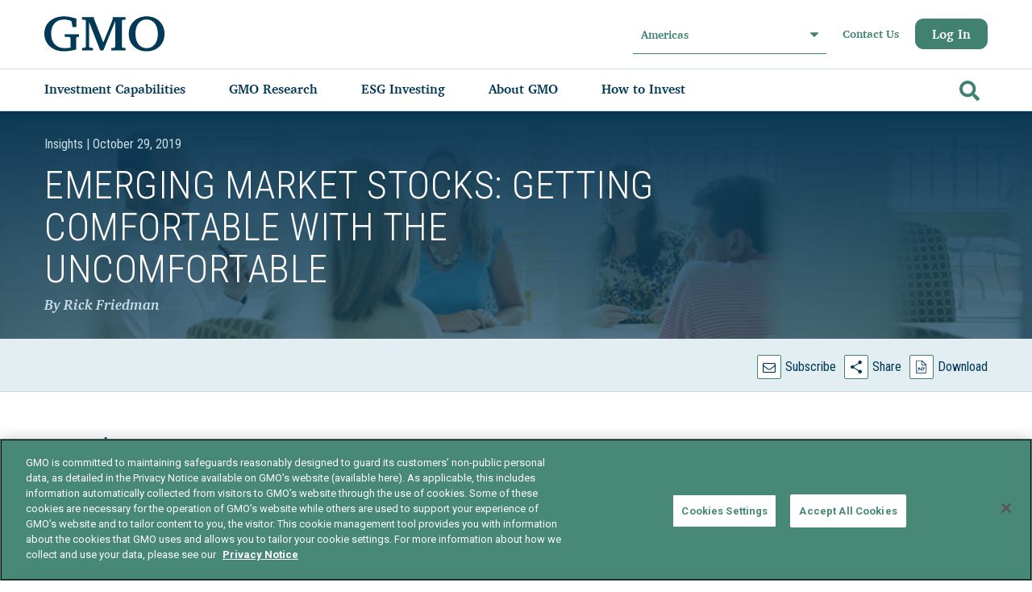

--- FILE ---
content_type: text/html; charset=utf-8
request_url: https://www.gmo.com/americas/research-library/emerging-market-stocks-getting-comfortable-with-the-uncomfortable_insights/
body_size: 27799
content:



<!DOCTYPE html>
<html lang="en">
<head>
<!-- CookiePro Cookies Consent Notice start for gmo.com -->
<script type="text/javascript" src="https://cookie-cdn.cookiepro.com/consent/d7b3a9f0-b0c1-4188-8560-2ef3a4c17079/OtAutoBlock.js" ></script>
<script src="https://cookie-cdn.cookiepro.com/scripttemplates/otSDKStub.js"  type="text/javascript" charset="UTF-8" data-domain-script="d7b3a9f0-b0c1-4188-8560-2ef3a4c17079" ></script>
<script type="text/javascript">
function OptanonWrapper() { }
</script>
<!-- CookiePro Cookies Consent Notice end for gmo.com --><!-- Google Tag Manager -->
<script>(function(w,d,s,l,i){w[l]=w[l]||[];w[l].push({'gtm.start':
new Date().getTime(),event:'gtm.js'});var f=d.getElementsByTagName(s)[0],
j=d.createElement(s),dl=l!='dataLayer'?'&l='+l:'';j.async=true;j.src=
'https://www.googletagmanager.com/gtm.js?id='+i+dl;f.parentNode.insertBefore(j,f);
})(window,document,'script','dataLayer','GTM-PHXX2WT');</script>
<!-- End Google Tag Manager -->

<title>Emerging Market Stocks: Getting Comfortable with the Uncomfortable</title>
        <meta charset="UTF-8">
        <meta http-equiv="X-UA-Compatible" content="IE=edge">
        <meta name="viewport" content="width=device-width, initial-scale=1, maximum-scale=1.0, user-scalable=no" />
<link rel="canonical" href="https://www.gmo.com/americas/research-library/emerging-market-stocks-getting-comfortable-with-the-uncomfortable_insights/">
<meta property="og:title" content="Emerging Market Stocks: Getting Comfortable with the Uncomfortable">
<meta property="og:description" content="Emerging market equity returns have been lackluster in recent years, leading many investors to write off the asset class. Value stocks within emerging markets are particularly cheap, trading at their largest discount since December 2001. While a number of narratives seem to be weighing on the asset class, we believe many of those concerns are overdone. Despite negative headlines and slowing economic growth, emerging market profitability is near its long-term average. While trade wars certainly represent a source of risk for equities across all regions, active management enables us to overweight countries and sectors further from the areas of stress. Today we believe long-horizon investors are being paid to bear the risks embedded in emerging equities, especially emerging value equities, and humbly suggest investors get more comfortable owning the uncomfortable.">
<meta property="og:type" content="article">
<meta property="og:url" content="https://www.gmo.com/americas/research-library/emerging-market-stocks-getting-comfortable-with-the-uncomfortable_insights/">
<meta property="og:image" content="https://www.gmo.com/globalassets/images/simple-banners/people-in-conference-room.jpg">

    <link rel=stylesheet href="/css/style.min.css?v=20251218.1" />
    <link rel=stylesheet href="/css/jquery-ui.min.css">


    <script>
!function(T,l,y){var S=T.location,k="script",D="instrumentationKey",C="ingestionendpoint",I="disableExceptionTracking",E="ai.device.",b="toLowerCase",w="crossOrigin",N="POST",e="appInsightsSDK",t=y.name||"appInsights";(y.name||T[e])&&(T[e]=t);var n=T[t]||function(d){var g=!1,f=!1,m={initialize:!0,queue:[],sv:"5",version:2,config:d};function v(e,t){var n={},a="Browser";return n[E+"id"]=a[b](),n[E+"type"]=a,n["ai.operation.name"]=S&&S.pathname||"_unknown_",n["ai.internal.sdkVersion"]="javascript:snippet_"+(m.sv||m.version),{time:function(){var e=new Date;function t(e){var t=""+e;return 1===t.length&&(t="0"+t),t}return e.getUTCFullYear()+"-"+t(1+e.getUTCMonth())+"-"+t(e.getUTCDate())+"T"+t(e.getUTCHours())+":"+t(e.getUTCMinutes())+":"+t(e.getUTCSeconds())+"."+((e.getUTCMilliseconds()/1e3).toFixed(3)+"").slice(2,5)+"Z"}(),iKey:e,name:"Microsoft.ApplicationInsights."+e.replace(/-/g,"")+"."+t,sampleRate:100,tags:n,data:{baseData:{ver:2}}}}var h=d.url||y.src;if(h){function a(e){var t,n,a,i,r,o,s,c,u,p,l;g=!0,m.queue=[],f||(f=!0,t=h,s=function(){var e={},t=d.connectionString;if(t)for(var n=t.split(";"),a=0;a<n.length;a++){var i=n[a].split("=");2===i.length&&(e[i[0][b]()]=i[1])}if(!e[C]){var r=e.endpointsuffix,o=r?e.location:null;e[C]="https://"+(o?o+".":"")+"dc."+(r||"services.visualstudio.com")}return e}(),c=s[D]||d[D]||"",u=s[C],p=u?u+"/v2/track":d.endpointUrl,(l=[]).push((n="SDK LOAD Failure: Failed to load Application Insights SDK script (See stack for details)",a=t,i=p,(o=(r=v(c,"Exception")).data).baseType="ExceptionData",o.baseData.exceptions=[{typeName:"SDKLoadFailed",message:n.replace(/\./g,"-"),hasFullStack:!1,stack:n+"\nSnippet failed to load ["+a+"] -- Telemetry is disabled\nHelp Link: https://go.microsoft.com/fwlink/?linkid=2128109\nHost: "+(S&&S.pathname||"_unknown_")+"\nEndpoint: "+i,parsedStack:[]}],r)),l.push(function(e,t,n,a){var i=v(c,"Message"),r=i.data;r.baseType="MessageData";var o=r.baseData;return o.message='AI (Internal): 99 message:"'+("SDK LOAD Failure: Failed to load Application Insights SDK script (See stack for details) ("+n+")").replace(/\"/g,"")+'"',o.properties={endpoint:a},i}(0,0,t,p)),function(e,t){if(JSON){var n=T.fetch;if(n&&!y.useXhr)n(t,{method:N,body:JSON.stringify(e),mode:"cors"});else if(XMLHttpRequest){var a=new XMLHttpRequest;a.open(N,t),a.setRequestHeader("Content-type","application/json"),a.send(JSON.stringify(e))}}}(l,p))}function i(e,t){f||setTimeout(function(){!t&&m.core||a()},500)}var e=function(){var n=l.createElement(k);n.src=h;var e=y[w];return!e&&""!==e||"undefined"==n[w]||(n[w]=e),n.onload=i,n.onerror=a,n.onreadystatechange=function(e,t){"loaded"!==n.readyState&&"complete"!==n.readyState||i(0,t)},n}();y.ld<0?l.getElementsByTagName("head")[0].appendChild(e):setTimeout(function(){l.getElementsByTagName(k)[0].parentNode.appendChild(e)},y.ld||0)}try{m.cookie=l.cookie}catch(p){}function t(e){for(;e.length;)!function(t){m[t]=function(){var e=arguments;g||m.queue.push(function(){m[t].apply(m,e)})}}(e.pop())}var n="track",r="TrackPage",o="TrackEvent";t([n+"Event",n+"PageView",n+"Exception",n+"Trace",n+"DependencyData",n+"Metric",n+"PageViewPerformance","start"+r,"stop"+r,"start"+o,"stop"+o,"addTelemetryInitializer","setAuthenticatedUserContext","clearAuthenticatedUserContext","flush"]),m.SeverityLevel={Verbose:0,Information:1,Warning:2,Error:3,Critical:4};var s=(d.extensionConfig||{}).ApplicationInsightsAnalytics||{};if(!0!==d[I]&&!0!==s[I]){var c="onerror";t(["_"+c]);var u=T[c];T[c]=function(e,t,n,a,i){var r=u&&u(e,t,n,a,i);return!0!==r&&m["_"+c]({message:e,url:t,lineNumber:n,columnNumber:a,error:i}),r},d.autoExceptionInstrumented=!0}return m}(y.cfg);function a(){y.onInit&&y.onInit(n)}(T[t]=n).queue&&0===n.queue.length?(n.queue.push(a),n.trackPageView({})):a()}(window,document,{src: "https://js.monitor.azure.com/scripts/b/ai.2.gbl.min.js", crossOrigin: "anonymous", cfg: { instrumentationKey:'ee87d14f-720b-4ebc-a2b0-22c21ffb1ce2' }});
</script>

   
    <script type="text/javascript" src="/js/jquery-3.6.0.min.js"></script>
    <script type="text/javascript" src="/js/jquery-migrate-3.3.2.min.js"></script>
    <script type="text/javascript" src="/js/modernizr.min.js"></script>
    <script type="text/javascript" src="/js/jquery-ui.min.js"></script>
     
    <style>
        a[data-hs-anchor="true"] {   
            display: block; 
            position: relative; 
            visibility: hidden; 
            top: -138px;
        }
    </style> 
</head>

<body class="gmo-pl" data-expiration-days="10" data-region-selection-endpoint="/modals/regionselector" data-terms-and-conditions-endpoint="/modals/terms" data-investment-capability-speedbump-endpoint="" data-confirm-access-speedbump-endpoint="" data-subscribe-endpoint="/modals/subscribe?pageLink=8924" data-investment-capability-speedbump-user-acceptance-endpoint="" data-confirm-access-speedbump-user-acceptance-endpoint="" data-gr-c-s-loaded="true" data-labgroup-modal-endpoint="/modals/labgroup" data-invest-now-link="https://gmo.eappform.com/initiate.aspx" data-selected-tab-css="" data-tracking-domain="go.gmo.com" data-tracking-account-id="993972" data-tracking-campaign-id="103251 + 1000" data-tracking-is-opt-in="false" data-tracking-user-email="" data-search-api-endpoint="/api/search">

<!-- Google Tag Manager (noscript) -->
<noscript><iframe src="https://www.googletagmanager.com/ns.html?id=GTM-PHXX2WT"
height="0" width="0" style="display:none;visibility:hidden"></iframe></noscript>
<!-- End Google Tag Manager (noscript) -->
<a href="#site-shell" class="btn skip-main" title="Skip">Skip</a>







<header id="site-header" role="banner" aria-label="Header">
    <div class="container">
            <div class="wordmark">
                





<a href="/americas/"  target="_self" 			tabindex="0"
 			title="Home"
>
	









<svg width="138" height="40" viewBox="0 0 138 40"><g fill="#013957"><path d="M116.734 36.316c-7.76 0-12.804-6.44-12.804-16.45 0-9.856 4.967-16.297 12.571-16.297 7.993 0 13.037 6.363 13.037 16.529 0 9.778-5.044 16.218-12.804 16.218m.233-36.316c-12.183 0-20.641 8.226-20.641 20.02 0 11.641 8.458 19.866 20.408 19.866 11.951 0 20.409-8.226 20.409-19.943 0-11.486-8.536-19.943-20.176-19.943"/><path d="M88.842 4.301c.198-.173.449-.277.713-.297l3.185-.28v-2.794h-14.772v2.561l-10.664 26.308-10.664-27.007v-1.863h-13.625v2.794l3.281.277c.255.022.497.117.697.274.306.241.483.605.483.99v28.752c0 .568-.279 1.101-.749 1.431-.234.165-.505.271-.79.31l-2.921.405v2.794h12.437v-2.794l-2.922-.405c-.285-.039-.556-.146-.79-.311-.47-.33-.749-.862-.749-1.43v-27.732l12.796 32.672h3.476l13.587-33.37v27.578h-.001v.799l-.011.316c-.013.552-.285 1.068-.744 1.39-.234.164-.505.271-.79.31l-2.916.183v2.794h16.352v-2.794l-3.187-.281c-.263-.019-.513-.123-.71-.295-.259-.225-.407-.549-.407-.889v-29.509c0-.34.148-.663.406-.889"/><path d="M28.613 23.583l-5.326-.297v-2.832h16.306v2.832l-2.259.269c-.203.03-.395.112-.557.238-.29.226-.461 1.251-.461 1.619v12.428c-6.136 1.495-10.354 2.045-14.365 2.045-12.666 0-21.95-8.497-21.95-20.139 0-11.88 9.126-19.747 22.972-19.747 3.934 0 8.692 1.229 13.49 2.487v9.696h-4.326l-.965-5.789c-.097-.511-.424-1.032-1.115-1.314-2.365-.963-5.36-1.462-7.634-1.462-9.126 0-14.711 6.137-14.711 16.208 0 10.069 5.901 16.442 15.183 16.442 1.731 0 4.061-.158 6.893-.551v-10.232c0-.408-.209-1.465-.553-1.684l-.052-.033c-.171-.109-.367-.172-.569-.184"/></g></svg>



</a>




                <span class="sr-only">GMO</span>
            </div>
            <div class="region-selector">
                <div class="filter-dropdown">
                    <button class="filter-dropdown__toggle" aria-haspopup="listbox">
                        <span class="filter-dropdown__label">Americas</span>
                        <svg version="1.1" xmlns="http://www.w3.org/2000/svg" xmlns:xlink="http://www.w3.org/1999/xlink" x="0px" y="0px" width="292.362px" height="292.362px" viewBox="0 0 292.362 292.362" xml:space="preserve"> <path d="M286.935,69.377c-3.614-3.617-7.898-5.424-12.848-5.424H18.274c-4.952,0-9.233,1.807-12.85,5.424 C1.807,72.998,0,77.279,0,82.228c0,4.948,1.807,9.229,5.424,12.847l127.907,127.907c3.621,3.617,7.902,5.428,12.85,5.428 s9.233-1.811,12.847-5.428L286.935,95.074c3.613-3.617,5.427-7.898,5.427-12.847C292.362,77.279,290.548,72.998,286.935,69.377z" /> </svg>
                    </button>
                    <ul class="filter-dropdown__list" role="listbox" tabindex="-1" aria-label="Languages selector">
                            <li class="filter-dropdown__option">
                                <a href="/americas/research-library/emerging-market-stocks-getting-comfortable-with-the-uncomfortable_insights/"
                                   data-region="NorthAmerica" role="option">
                                    Americas

                                        <svg xmlns="http://www.w3.org/2000/svg" viewBox="0 0 512 512"><path d="M173.898 439.404l-166.4-166.4c-9.997-9.997-9.997-26.206 0-36.204l36.203-36.204c9.997-9.998 26.207-9.998 36.204 0L192 312.69 432.095 72.596c9.997-9.997 26.207-9.997 36.204 0l36.203 36.204c9.997 9.997 9.997 26.206 0 36.204l-294.4 294.401c-9.998 9.997-26.207 9.997-36.204-.001z" /></svg>
                                </a>
                            </li>
                            <li class="filter-dropdown__option">
                                <a href="/europe/research-library/emerging-market-stocks-getting-comfortable-with-the-uncomfortable_insights/"
                                   data-region="Emea" role="option">
                                    Europe, Middle East, Africa

                                </a>
                            </li>
                            <li class="filter-dropdown__option">
                                <a href="/asia/research-library/emerging-market-stocks-getting-comfortable-with-the-uncomfortable_insights/"
                                   data-region="Asia" role="option">
                                    Asia

                                </a>
                            </li>
                            <li class="filter-dropdown__option">
                                <a href="/australia/research-library/emerging-market-stocks-getting-comfortable-with-the-uncomfortable_insights/"
                                   data-region="Australia" role="option">
                                    Australia, New Zealand

                                </a>
                            </li>
                    </ul>
                </div>
            </div>
         
         




<div class="utility-navigation">

    <a href="/link/2a451310003c4c5bae0b3d317402ff6c.aspx">
        Contact Us
    </a>

   
        <a href="/americas/log-in/" class="btn" title="Log In">
            Log In
        </a>
</div>

        
        <button id="main-menu-toggle" class="hamburger" role="button" tabindex="0">
            <span class="label" data-open-label="Menu" data-close-label="Close">Menu</span>
            <span class="icon-toggle"></span>
        </button>

        <div class="nav-group">
            <nav id="mobile-menu" class="navigation-menu menu block" role="navigation">
                    <form id="search-form-mobile" class="search-box-form" action="/americas/search-results/" method="get">
                        <div class="input-group">
                            <label for="search-form-mobile" class="sr-only">
                                Search
                            </label>
                            <input form="search-form-mobile" class="search-box-form-input" type="search" name="term" autocomplete="off" tabindex="-1">
                            <button form="search-form-mobile" id="search-submit" type="submit" tabindex="-1" aria-label="Go">
                                <svg xmlns="http://www.w3.org/2000/svg" viewBox="0 0 512 512"><path d="M505 442.7L405.3 343c-4.5-4.5-10.6-7-17-7H372c27.6-35.3 44-79.7 44-128C416 93.1 322.9 0 208 0S0 93.1 0 208s93.1 208 208 208c48.3 0 92.7-16.4 128-44v16.3c0 6.4 2.5 12.5 7 17l99.7 99.7c9.4 9.4 24.6 9.4 33.9 0l28.3-28.3c9.4-9.4 9.4-24.6.1-34zM208 336c-70.7 0-128-57.2-128-128 0-70.7 57.2-128 128-128 70.7 0 128 57.2 128 128 0 70.7-57.2 128-128 128z" /></svg>
                            </button>
                        </div>
                    </form>

                <ul>
                        <navigation-menu>






    <li role="menuitem" class="nav-menu-tablink" data-nav-menu-tab="Investment-Capabilities">
        <a href="/americas/investment-capabilities/" onclick="return false" title="Investment Capabilities">
            <span>Investment Capabilities</span>
        </a>
        <svg version="1.1" xmlns:xlink="http://www.w3.org/1999/xlink" xmlns="http://www.w3.org/2000/svg">
            <g transform="matrix(1 0 0 1 -332 -278 )">
                <path d="M 7.8625429553264325 6.578674590560439  C 7.954180985108849 6.670812890148113  8 6.7767719346739455  8 6.896551724137936  C 8 7.016331513601926  7.954180985108849 7.122290558127759  7.8625429553264325 7.214428857715433  L 1.4570446735395421 13.654895998894347  C 1.3654066437571828 13.74703429848202  1.260022909507427 13.793103448275872  1.1408934707903882 13.793103448275872  C 1.0217640320732926 13.793103448275872  0.9163802978235935 13.74703429848202  0.8247422680412342 13.654895998894347  L 0.13745704467356745 12.963858751986749  C 0.0458190148912081 12.871720452399046  0 12.765761407873214  0 12.645981618409252  C 0 12.526201828945261  0.0458190148912081 12.420242784419429  0.13745704467356745 12.328104484831726  L 5.539518900343637 6.896551724137936  L 0.13745704467356745 1.464998963444117  C 0.0458190148912081 1.372860663856443  0 1.2669016193306106  0 1.1471218298666201  C 0 1.0273420404026297  0.0458190148912081 0.9213829958767974  0.13745704467356745 0.8292446962891233  L 0.8247422680412342 0.1382074493815253  C 0.9163802978235935 0.04606914979385124  1.0217640320732926 0  1.1408934707903882 0  C 1.260022909507427 0  1.3654066437571828 0.04606914979385124  1.4570446735395421 0.1382074493815253  L 7.8625429553264325 6.578674590560439  Z " fill-rule="nonzero" fill="#000000" stroke="none" transform="matrix(1 0 0 1 332 278 )" />
            </g>
        </svg>
    </li>
    <div class="nav-menu-tabcontent Investment-Capabilities">

        <div class="mobile-back-button" data-nav-menu-tab="Investment-Capabilities">
            <svg version="1.1" xmlns:xlink="http://www.w3.org/1999/xlink" xmlns="http://www.w3.org/2000/svg">
                <g transform="matrix(1 0 0 1 -332 -278 )">
                    <path d="M 7.8625429553264325 6.578674590560439  C 7.954180985108849 6.670812890148113  8 6.7767719346739455  8 6.896551724137936  C 8 7.016331513601926  7.954180985108849 7.122290558127759  7.8625429553264325 7.214428857715433  L 1.4570446735395421 13.654895998894347  C 1.3654066437571828 13.74703429848202  1.260022909507427 13.793103448275872  1.1408934707903882 13.793103448275872  C 1.0217640320732926 13.793103448275872  0.9163802978235935 13.74703429848202  0.8247422680412342 13.654895998894347  L 0.13745704467356745 12.963858751986749  C 0.0458190148912081 12.871720452399046  0 12.765761407873214  0 12.645981618409252  C 0 12.526201828945261  0.0458190148912081 12.420242784419429  0.13745704467356745 12.328104484831726  L 5.539518900343637 6.896551724137936  L 0.13745704467356745 1.464998963444117  C 0.0458190148912081 1.372860663856443  0 1.2669016193306106  0 1.1471218298666201  C 0 1.0273420404026297  0.0458190148912081 0.9213829958767974  0.13745704467356745 0.8292446962891233  L 0.8247422680412342 0.1382074493815253  C 0.9163802978235935 0.04606914979385124  1.0217640320732926 0  1.1408934707903882 0  C 1.260022909507427 0  1.3654066437571828 0.04606914979385124  1.4570446735395421 0.1382074493815253  L 7.8625429553264325 6.578674590560439  Z " fill-rule="nonzero" fill="#000000" stroke="none" transform="matrix(1 0 0 1 332 278 )" />
                </g>
            </svg>
            <a href="#" title="Back">
                Back to main menu
            </a>
        </div>


        <div class="nav-menu-columns">

            <h3 class="nav-menu-tab-title">Investment Capabilities</h3> 
            
            



    <div class="nav-menu-column nav-menu-main-column">

        <div>








<div class="nav-menu-section-block">

    <a href="/americas/investment-capabilities/" title="Strategies">
        Strategies
    </a>

    <ul class="child">
        <link-item-collection> <li role="menuitem"><a href="/americas/investment-capabilities/?asset_class=943b2ed5-9cbf-4002-b9af-838b7fd66c49" title="Multi-Asset Class" target="">Multi-Asset Class</a></li> <li role="menuitem"><a href="/americas/investment-capabilities/?asset_class=905e3bb9-d230-437f-94a3-44da1562c08c" title="Equities" target="">Equities</a></li> <li role="menuitem"><a href="/americas/investment-capabilities/?asset_class=6545ad64-534a-4e9b-a8a8-d170632d07bb" title="Alternatives" target="">Alternatives</a></li> <li role="menuitem"><a href="/americas/investment-capabilities/?asset_class=f3e5a9b6-aa9d-43b9-9d64-48ba2c113c22" title="Fixed Income" target="">Fixed Income</a></li></link-item-collection>
    </ul>
</div>






<div class="nav-menu-section-block">

    <a href="/americas/investment-capabilities/etfs/?fund_type=dcac36f8-2e9f-413d-a52b-450d7872ddf1" title="ETFs">
        ETFs
    </a>

    <ul class="child">
        <link-item-collection></link-item-collection>
    </ul>
</div>






<div class="nav-menu-section-block">

    <a href="/americas/investment-capabilities/mutual-funds/?fund_type=a3e5e0d4-624f-4598-9cbc-6df9754c0a1a" title="Mutual Funds">
        Mutual Funds
    </a>

    <ul class="child">
        <link-item-collection></link-item-collection>
    </ul>
</div>	    <div class="nav-menu-section-block">

            <a href="/americas/investment-capabilities/private-funds/" title="Private Funds">
                Private Funds
	        </a>
	    </div>
	    <div class="nav-menu-section-block">

            <a href="/americas/document-library/" title="Document Library">
                Document Library
	        </a>
	    </div>
        </div>
    </div>


                    
            



    <div class="nav-menu-column nav-menu-main-column">

        <div>








<div class="nav-menu-section-block">

    <a href="/americas/solutions/" title="GMO Solutions">
        GMO Solutions
    </a>

    <ul class="child">
        <link-item-collection> <li role="menuitem"><a href="/americas/solutions/asset-allocation/" title="Asset Allocation" target="">Asset Allocation</a></li> <li role="menuitem"><a href="/americas/solutions/needs-based-optimization/" title="Needs-Based Optimization (Nebo)" target="">Needs-Based Optimization (Nebo)</a></li> <li role="menuitem"><a href="/americas/solutions/quality-equity/" title="Quality Equity" target="">Quality Equity</a></li> <li role="menuitem"><a href="/americas/solutions/etf-investing-at-gmo/" title="ETF Investing at GMO" target="">ETF Investing at GMO</a></li></link-item-collection>
    </ul>
</div>        </div>
    </div>


                      
            



    <div class="nav-menu-column nav-menu-supporting-column article-stripe align-bottom">

            <h5 class="nav-menu-column-title">FEATURED PRODUCTS</h5>
        <div>




        <div class="swiper-slide nav-menu-card-block">
            <a href="/americas/product-index-page/fixed-income/multi-asset-credit-strategy/" title="Multi-Asset Credit Strategy"
               class="square" tabindex="0" target="_blank">
                <article aria-label="Multi-Asset Credit Strategy">
                    <div class="article-stripe-card">
                        <small class="type">Strategy</small>
                        <h3 class="title">Multi-Asset Credit Strategy</h3>
                        <h4 class="author">Fixed Income</h4>
                        <small class="date"></small>
                    </div>
                    <div class="article-stripe-overlay">
                        <div class="meta">
                            <p class="description">The GMO Multi-Asset Credit Strategy seeks to maximize alpha potential by harvesting the most attractively priced credit risk premia through a dynamic allocation process across the credit spectrum. Our team utilizes a robust resear...</p>
                        </div>
                        <span class="article-stripe-card-cta">
                            Read More
                            <svg width="17" height="17" viewBox="0 0 1792 1792" xmlns="http://www.w3.org/2000/svg"><path d="M1600 960q0 54-37 91l-651 651q-39 37-91 37-51 0-90-37l-75-75q-38-38-38-91t38-91l293-293h-704q-52 0-84.5-37.5t-32.5-90.5v-128q0-53 32.5-90.5t84.5-37.5h704l-293-294q-38-36-38-90t38-90l75-75q38-38 90-38 53 0 91 38l651 651q37 35 37 90z" /></svg>
                        </span>
                    </div>
                </article>
            </a>
        </div>
        </div>
    </div>


          
            



    <div class="nav-menu-column nav-menu-supporting-column article-stripe align-bottom">

        <div>




        <div class="swiper-slide nav-menu-card-block">
            <a href="/americas/product-index-page/fixed-income/emerging-country-local-debt-strategy/" title="Emerging Country Local Debt Strategy"
               class="square" tabindex="0" target="_blank">
                <article aria-label="Emerging Country Local Debt Strategy">
                    <div class="article-stripe-card">
                        <small class="type">Strategy</small>
                        <h3 class="title">Emerging Country Local Debt Strategy</h3>
                        <h4 class="author">Fixed Income</h4>
                        <small class="date"></small>
                    </div>
                    <div class="article-stripe-overlay">
                        <div class="meta">
                            <p class="description">The GMO Emerging Country Local Debt Strategy&#x2019;s objective is total return in excess of its benchmark, the J.P. Morgan Government Bond Index - Emerging Markets Global Diversified (GBI-EMGD). The Strategy invests in local currency em...</p>
                        </div>
                        <span class="article-stripe-card-cta">
                            Read More
                            <svg width="17" height="17" viewBox="0 0 1792 1792" xmlns="http://www.w3.org/2000/svg"><path d="M1600 960q0 54-37 91l-651 651q-39 37-91 37-51 0-90-37l-75-75q-38-38-38-91t38-91l293-293h-704q-52 0-84.5-37.5t-32.5-90.5v-128q0-53 32.5-90.5t84.5-37.5h704l-293-294q-38-36-38-90t38-90l75-75q38-38 90-38 53 0 91 38l651 651q37 35 37 90z" /></svg>
                        </span>
                    </div>
                </article>
            </a>
        </div>
        </div>
    </div>


                           
        </div>
    </div>





    <li role="menuitem" class="nav-menu-tablink" data-nav-menu-tab="GMO-Research">
        <a href="#" onclick="return false" title="GMO Research">
            <span>GMO Research</span>
        </a>
        <svg version="1.1" xmlns:xlink="http://www.w3.org/1999/xlink" xmlns="http://www.w3.org/2000/svg">
            <g transform="matrix(1 0 0 1 -332 -278 )">
                <path d="M 7.8625429553264325 6.578674590560439  C 7.954180985108849 6.670812890148113  8 6.7767719346739455  8 6.896551724137936  C 8 7.016331513601926  7.954180985108849 7.122290558127759  7.8625429553264325 7.214428857715433  L 1.4570446735395421 13.654895998894347  C 1.3654066437571828 13.74703429848202  1.260022909507427 13.793103448275872  1.1408934707903882 13.793103448275872  C 1.0217640320732926 13.793103448275872  0.9163802978235935 13.74703429848202  0.8247422680412342 13.654895998894347  L 0.13745704467356745 12.963858751986749  C 0.0458190148912081 12.871720452399046  0 12.765761407873214  0 12.645981618409252  C 0 12.526201828945261  0.0458190148912081 12.420242784419429  0.13745704467356745 12.328104484831726  L 5.539518900343637 6.896551724137936  L 0.13745704467356745 1.464998963444117  C 0.0458190148912081 1.372860663856443  0 1.2669016193306106  0 1.1471218298666201  C 0 1.0273420404026297  0.0458190148912081 0.9213829958767974  0.13745704467356745 0.8292446962891233  L 0.8247422680412342 0.1382074493815253  C 0.9163802978235935 0.04606914979385124  1.0217640320732926 0  1.1408934707903882 0  C 1.260022909507427 0  1.3654066437571828 0.04606914979385124  1.4570446735395421 0.1382074493815253  L 7.8625429553264325 6.578674590560439  Z " fill-rule="nonzero" fill="#000000" stroke="none" transform="matrix(1 0 0 1 332 278 )" />
            </g>
        </svg>
    </li>
    <div class="nav-menu-tabcontent GMO-Research">

        <div class="mobile-back-button" data-nav-menu-tab="GMO-Research">
            <svg version="1.1" xmlns:xlink="http://www.w3.org/1999/xlink" xmlns="http://www.w3.org/2000/svg">
                <g transform="matrix(1 0 0 1 -332 -278 )">
                    <path d="M 7.8625429553264325 6.578674590560439  C 7.954180985108849 6.670812890148113  8 6.7767719346739455  8 6.896551724137936  C 8 7.016331513601926  7.954180985108849 7.122290558127759  7.8625429553264325 7.214428857715433  L 1.4570446735395421 13.654895998894347  C 1.3654066437571828 13.74703429848202  1.260022909507427 13.793103448275872  1.1408934707903882 13.793103448275872  C 1.0217640320732926 13.793103448275872  0.9163802978235935 13.74703429848202  0.8247422680412342 13.654895998894347  L 0.13745704467356745 12.963858751986749  C 0.0458190148912081 12.871720452399046  0 12.765761407873214  0 12.645981618409252  C 0 12.526201828945261  0.0458190148912081 12.420242784419429  0.13745704467356745 12.328104484831726  L 5.539518900343637 6.896551724137936  L 0.13745704467356745 1.464998963444117  C 0.0458190148912081 1.372860663856443  0 1.2669016193306106  0 1.1471218298666201  C 0 1.0273420404026297  0.0458190148912081 0.9213829958767974  0.13745704467356745 0.8292446962891233  L 0.8247422680412342 0.1382074493815253  C 0.9163802978235935 0.04606914979385124  1.0217640320732926 0  1.1408934707903882 0  C 1.260022909507427 0  1.3654066437571828 0.04606914979385124  1.4570446735395421 0.1382074493815253  L 7.8625429553264325 6.578674590560439  Z " fill-rule="nonzero" fill="#000000" stroke="none" transform="matrix(1 0 0 1 332 278 )" />
                </g>
            </svg>
            <a href="#" title="Back">
                Back to main menu
            </a>
        </div>


        <div class="nav-menu-columns">

            <h3 class="nav-menu-tab-title">GMO Research</h3> 
            
            



    <div class="nav-menu-column nav-menu-main-column">

        <div>

	    <div class="nav-menu-section-block">

            <a href="/americas/research-library/" title="Research Library">
                Research Library
	        </a>
	    </div>
	    <div class="nav-menu-section-block">

            <a href="/americas/GMO-Required-Reading/" title="GMO Required Reading">
                GMO Required Reading
	        </a>
	    </div>
	    <div class="nav-menu-section-block">





    <a href="/americas/research-library/?openSubscribeModal=true" >
Subscribe    </a>

	    </div>
        </div>
    </div>


                    
            



    <div class="nav-menu-column nav-menu-supporting-column">

            <h5 class="nav-menu-column-title">POPULAR RESOURCES</h5>
        <div>



  
<div class="nav-menu-section-block popular-resources">   
    <ul>
        <link-item-collection> <li role="menuitem"><a href="/americas/research-library/its-probably-a-bubble-but-there-is-plenty-else-to-invest-in_gmoquarterlyletter/" title="GMO Quarterly Letter" target="">GMO Quarterly Letter</a></li></link-item-collection>
    </ul>            
</div>

        </div>
    </div>


                      
            



    <div class="nav-menu-column nav-menu-supporting-column article-stripe align-bottom">

            <h5 class="nav-menu-column-title">FEATURED RESEARCH</h5>
        <div>




        <div class="swiper-slide nav-menu-card-block">
            <a href="/americas/research-library/a-high-quality-moment-in-high-yield_insights/" title="A High-Quality Moment in High Yield"
               class="square" tabindex="0" target="_blank">
                <article aria-label="A High-Quality Moment in High Yield">
                    <div class="article-stripe-card">
                        <small class="type">Insights</small>
                        <h3 class="title">A High-Quality Moment in High Yield</h3>
                        <h4 class="author">By Rachna Ramachandran and Mina Tomovska</h4>
                        <small class="date"> March 05, 2025</small>
                    </div>
                    <div class="article-stripe-overlay">
                        <div class="meta">
                            <p class="description">Quality bonds offer strategic advantages to HY portfolios through the credit cycle. Today, we believe there is additional value in tactically increasing BB-rated bond allocations.</p>
                        </div>
                        <span class="article-stripe-card-cta">
                            Read More
                            <svg width="17" height="17" viewBox="0 0 1792 1792" xmlns="http://www.w3.org/2000/svg"><path d="M1600 960q0 54-37 91l-651 651q-39 37-91 37-51 0-90-37l-75-75q-38-38-38-91t38-91l293-293h-704q-52 0-84.5-37.5t-32.5-90.5v-128q0-53 32.5-90.5t84.5-37.5h704l-293-294q-38-36-38-90t38-90l75-75q38-38 90-38 53 0 91 38l651 651q37 35 37 90z" /></svg>
                        </span>
                    </div>
                </article>
            </a>
        </div>
        </div>
    </div>


          
            



    <div class="nav-menu-column nav-menu-supporting-column article-stripe align-bottom">

        <div>




        <div class="swiper-slide nav-menu-card-block">
            <a href="/americas/research-library/three-reasons-to-consider-dedicated-emerging-market-debt-exposure_insights/" title="Three Reasons to Consider Dedicated Emerging Market Debt Exposure"
               class="square" tabindex="0" target="_blank">
                <article aria-label="Three Reasons to Consider Dedicated Emerging Market Debt Exposure">
                    <div class="article-stripe-card">
                        <small class="type">Insights</small>
                        <h3 class="title">Three Reasons to Consider Dedicated Emerging ...</h3>
                        <h4 class="author">By Catherine LeGraw and Ben Inker</h4>
                        <small class="date"> February 07, 2025</small>
                    </div>
                    <div class="article-stripe-overlay">
                        <div class="meta">
                            <p class="description">GMO&#x2019;s Asset Allocation team on why they believe a dedicated, active mandate is the only way to fully capture the opportunity in emerging market debt.</p>
                        </div>
                        <span class="article-stripe-card-cta">
                            Read More
                            <svg width="17" height="17" viewBox="0 0 1792 1792" xmlns="http://www.w3.org/2000/svg"><path d="M1600 960q0 54-37 91l-651 651q-39 37-91 37-51 0-90-37l-75-75q-38-38-38-91t38-91l293-293h-704q-52 0-84.5-37.5t-32.5-90.5v-128q0-53 32.5-90.5t84.5-37.5h704l-293-294q-38-36-38-90t38-90l75-75q38-38 90-38 53 0 91 38l651 651q37 35 37 90z" /></svg>
                        </span>
                    </div>
                </article>
            </a>
        </div>
        </div>
    </div>


                           
        </div>
    </div>





    <li role="menuitem" class="nav-menu-tablink" data-nav-menu-tab="ESG-Investing">
        <a href="/americas/esg-investing/" onclick="return false" title="ESG Investing">
            <span>ESG Investing</span>
        </a>
        <svg version="1.1" xmlns:xlink="http://www.w3.org/1999/xlink" xmlns="http://www.w3.org/2000/svg">
            <g transform="matrix(1 0 0 1 -332 -278 )">
                <path d="M 7.8625429553264325 6.578674590560439  C 7.954180985108849 6.670812890148113  8 6.7767719346739455  8 6.896551724137936  C 8 7.016331513601926  7.954180985108849 7.122290558127759  7.8625429553264325 7.214428857715433  L 1.4570446735395421 13.654895998894347  C 1.3654066437571828 13.74703429848202  1.260022909507427 13.793103448275872  1.1408934707903882 13.793103448275872  C 1.0217640320732926 13.793103448275872  0.9163802978235935 13.74703429848202  0.8247422680412342 13.654895998894347  L 0.13745704467356745 12.963858751986749  C 0.0458190148912081 12.871720452399046  0 12.765761407873214  0 12.645981618409252  C 0 12.526201828945261  0.0458190148912081 12.420242784419429  0.13745704467356745 12.328104484831726  L 5.539518900343637 6.896551724137936  L 0.13745704467356745 1.464998963444117  C 0.0458190148912081 1.372860663856443  0 1.2669016193306106  0 1.1471218298666201  C 0 1.0273420404026297  0.0458190148912081 0.9213829958767974  0.13745704467356745 0.8292446962891233  L 0.8247422680412342 0.1382074493815253  C 0.9163802978235935 0.04606914979385124  1.0217640320732926 0  1.1408934707903882 0  C 1.260022909507427 0  1.3654066437571828 0.04606914979385124  1.4570446735395421 0.1382074493815253  L 7.8625429553264325 6.578674590560439  Z " fill-rule="nonzero" fill="#000000" stroke="none" transform="matrix(1 0 0 1 332 278 )" />
            </g>
        </svg>
    </li>
    <div class="nav-menu-tabcontent ESG-Investing">

        <div class="mobile-back-button" data-nav-menu-tab="ESG-Investing">
            <svg version="1.1" xmlns:xlink="http://www.w3.org/1999/xlink" xmlns="http://www.w3.org/2000/svg">
                <g transform="matrix(1 0 0 1 -332 -278 )">
                    <path d="M 7.8625429553264325 6.578674590560439  C 7.954180985108849 6.670812890148113  8 6.7767719346739455  8 6.896551724137936  C 8 7.016331513601926  7.954180985108849 7.122290558127759  7.8625429553264325 7.214428857715433  L 1.4570446735395421 13.654895998894347  C 1.3654066437571828 13.74703429848202  1.260022909507427 13.793103448275872  1.1408934707903882 13.793103448275872  C 1.0217640320732926 13.793103448275872  0.9163802978235935 13.74703429848202  0.8247422680412342 13.654895998894347  L 0.13745704467356745 12.963858751986749  C 0.0458190148912081 12.871720452399046  0 12.765761407873214  0 12.645981618409252  C 0 12.526201828945261  0.0458190148912081 12.420242784419429  0.13745704467356745 12.328104484831726  L 5.539518900343637 6.896551724137936  L 0.13745704467356745 1.464998963444117  C 0.0458190148912081 1.372860663856443  0 1.2669016193306106  0 1.1471218298666201  C 0 1.0273420404026297  0.0458190148912081 0.9213829958767974  0.13745704467356745 0.8292446962891233  L 0.8247422680412342 0.1382074493815253  C 0.9163802978235935 0.04606914979385124  1.0217640320732926 0  1.1408934707903882 0  C 1.260022909507427 0  1.3654066437571828 0.04606914979385124  1.4570446735395421 0.1382074493815253  L 7.8625429553264325 6.578674590560439  Z " fill-rule="nonzero" fill="#000000" stroke="none" transform="matrix(1 0 0 1 332 278 )" />
                </g>
            </svg>
            <a href="#" title="Back">
                Back to main menu
            </a>
        </div>


        <div class="nav-menu-columns">

            <h3 class="nav-menu-tab-title">ESG Investing</h3> 
            
            



    <div class="nav-menu-column nav-menu-main-column">

        <div>








<div class="nav-menu-section-block">

    <a href="/americas/esg-investing/" title="Overview">
        Overview
    </a>

    <ul class="child">
        <link-item-collection></link-item-collection>
    </ul>
</div>	    <div class="nav-menu-section-block">

            <a href="/americas/esg-investing/stewardship/" title="Stewardship">
                Stewardship
	        </a>
	    </div>
	    <div class="nav-menu-section-block">

            <a href="/americas/esg-investing/industry-leadership-and-collaboration/" title="Industry Leadership and Collaboration">
                Industry Leadership and Collaboration
	        </a>
	    </div>
        </div>
    </div>


                    
            



                      
            



    <div class="nav-menu-column nav-menu-supporting-column article-stripe align-bottom">

            <h5 class="nav-menu-column-title">FEATURED PRODUCTS</h5>
        <div>




        <div class="swiper-slide nav-menu-card-block">
            <a href="/americas/product-index-page/equities/horizons-strategy/" title="Horizons Strategy"
               class="square" tabindex="0" target="_blank">
                <article aria-label="Horizons Strategy">
                    <div class="article-stripe-card">
                        <small class="type">Strategy</small>
                        <h3 class="title">Horizons Strategy</h3>
                        <h4 class="author">Equities</h4>
                        <small class="date"></small>
                    </div>
                    <div class="article-stripe-overlay">
                        <div class="meta">
                            <p class="description">The GMO Horizons Strategy is a global strategy reflecting the view that the world economy is transitioning to a lower carbon future, and that this process will create opportunities for investors to generate excess returns. The Str...</p>
                        </div>
                        <span class="article-stripe-card-cta">
                            Read More
                            <svg width="17" height="17" viewBox="0 0 1792 1792" xmlns="http://www.w3.org/2000/svg"><path d="M1600 960q0 54-37 91l-651 651q-39 37-91 37-51 0-90-37l-75-75q-38-38-38-91t38-91l293-293h-704q-52 0-84.5-37.5t-32.5-90.5v-128q0-53 32.5-90.5t84.5-37.5h704l-293-294q-38-36-38-90t38-90l75-75q38-38 90-38 53 0 91 38l651 651q37 35 37 90z" /></svg>
                        </span>
                    </div>
                </article>
            </a>
        </div>
        </div>
    </div>


          
            



    <div class="nav-menu-column nav-menu-supporting-column article-stripe align-bottom">

        <div>




        <div class="swiper-slide nav-menu-card-block">
            <a href="/americas/product-index-page/equities/climate-change-strategy/" title="Climate Change Strategy"
               class="square" tabindex="0" target="_blank">
                <article aria-label="Climate Change Strategy">
                    <div class="article-stripe-card">
                        <small class="type">Strategy</small>
                        <h3 class="title">Climate Change Strategy</h3>
                        <h4 class="author">Equities</h4>
                        <small class="date"></small>
                    </div>
                    <div class="article-stripe-overlay">
                        <div class="meta">
                            <p class="description">The GMO Climate Change Strategy seeks to deliver high total return by investing primarily in equities of companies GMO believes are positioned to benefit, directly or indirectly, from efforts to curb or mitigate the long-term effe...</p>
                        </div>
                        <span class="article-stripe-card-cta">
                            Read More
                            <svg width="17" height="17" viewBox="0 0 1792 1792" xmlns="http://www.w3.org/2000/svg"><path d="M1600 960q0 54-37 91l-651 651q-39 37-91 37-51 0-90-37l-75-75q-38-38-38-91t38-91l293-293h-704q-52 0-84.5-37.5t-32.5-90.5v-128q0-53 32.5-90.5t84.5-37.5h704l-293-294q-38-36-38-90t38-90l75-75q38-38 90-38 53 0 91 38l651 651q37 35 37 90z" /></svg>
                        </span>
                    </div>
                </article>
            </a>
        </div>
        </div>
    </div>


                           
        </div>
    </div>





    <li role="menuitem" class="nav-menu-tablink" data-nav-menu-tab="About-GMO">
        <a href="#" onclick="return false" title="About GMO">
            <span>About GMO</span>
        </a>
        <svg version="1.1" xmlns:xlink="http://www.w3.org/1999/xlink" xmlns="http://www.w3.org/2000/svg">
            <g transform="matrix(1 0 0 1 -332 -278 )">
                <path d="M 7.8625429553264325 6.578674590560439  C 7.954180985108849 6.670812890148113  8 6.7767719346739455  8 6.896551724137936  C 8 7.016331513601926  7.954180985108849 7.122290558127759  7.8625429553264325 7.214428857715433  L 1.4570446735395421 13.654895998894347  C 1.3654066437571828 13.74703429848202  1.260022909507427 13.793103448275872  1.1408934707903882 13.793103448275872  C 1.0217640320732926 13.793103448275872  0.9163802978235935 13.74703429848202  0.8247422680412342 13.654895998894347  L 0.13745704467356745 12.963858751986749  C 0.0458190148912081 12.871720452399046  0 12.765761407873214  0 12.645981618409252  C 0 12.526201828945261  0.0458190148912081 12.420242784419429  0.13745704467356745 12.328104484831726  L 5.539518900343637 6.896551724137936  L 0.13745704467356745 1.464998963444117  C 0.0458190148912081 1.372860663856443  0 1.2669016193306106  0 1.1471218298666201  C 0 1.0273420404026297  0.0458190148912081 0.9213829958767974  0.13745704467356745 0.8292446962891233  L 0.8247422680412342 0.1382074493815253  C 0.9163802978235935 0.04606914979385124  1.0217640320732926 0  1.1408934707903882 0  C 1.260022909507427 0  1.3654066437571828 0.04606914979385124  1.4570446735395421 0.1382074493815253  L 7.8625429553264325 6.578674590560439  Z " fill-rule="nonzero" fill="#000000" stroke="none" transform="matrix(1 0 0 1 332 278 )" />
            </g>
        </svg>
    </li>
    <div class="nav-menu-tabcontent About-GMO">

        <div class="mobile-back-button" data-nav-menu-tab="About-GMO">
            <svg version="1.1" xmlns:xlink="http://www.w3.org/1999/xlink" xmlns="http://www.w3.org/2000/svg">
                <g transform="matrix(1 0 0 1 -332 -278 )">
                    <path d="M 7.8625429553264325 6.578674590560439  C 7.954180985108849 6.670812890148113  8 6.7767719346739455  8 6.896551724137936  C 8 7.016331513601926  7.954180985108849 7.122290558127759  7.8625429553264325 7.214428857715433  L 1.4570446735395421 13.654895998894347  C 1.3654066437571828 13.74703429848202  1.260022909507427 13.793103448275872  1.1408934707903882 13.793103448275872  C 1.0217640320732926 13.793103448275872  0.9163802978235935 13.74703429848202  0.8247422680412342 13.654895998894347  L 0.13745704467356745 12.963858751986749  C 0.0458190148912081 12.871720452399046  0 12.765761407873214  0 12.645981618409252  C 0 12.526201828945261  0.0458190148912081 12.420242784419429  0.13745704467356745 12.328104484831726  L 5.539518900343637 6.896551724137936  L 0.13745704467356745 1.464998963444117  C 0.0458190148912081 1.372860663856443  0 1.2669016193306106  0 1.1471218298666201  C 0 1.0273420404026297  0.0458190148912081 0.9213829958767974  0.13745704467356745 0.8292446962891233  L 0.8247422680412342 0.1382074493815253  C 0.9163802978235935 0.04606914979385124  1.0217640320732926 0  1.1408934707903882 0  C 1.260022909507427 0  1.3654066437571828 0.04606914979385124  1.4570446735395421 0.1382074493815253  L 7.8625429553264325 6.578674590560439  Z " fill-rule="nonzero" fill="#000000" stroke="none" transform="matrix(1 0 0 1 332 278 )" />
                </g>
            </svg>
            <a href="#" title="Back">
                Back to main menu
            </a>
        </div>


        <div class="nav-menu-columns">

            <h3 class="nav-menu-tab-title">About GMO</h3> 
            
            



    <div class="nav-menu-column nav-menu-main-column">

        <div>








<div class="nav-menu-section-block">

    <a href="/americas/about-gmo/" title="Overview">
        Overview
    </a>

    <ul class="child">
        <link-item-collection></link-item-collection>
    </ul>
</div>	    <div class="nav-menu-section-block">

            <a href="/americas/about-gmo/our-approach/" title="Our Approach">
                Our Approach
	        </a>
	    </div>







<div class="nav-menu-section-block">

    <a href="/americas/about-gmo/our-clients/" title="Our Clients">
        Our Clients
    </a>

    <ul class="child">
        <link-item-collection> <li role="menuitem"><a href="/americas/institutions/" title="Institutions" target="">Institutions</a></li> <li role="menuitem"><a href="/americas/family-offices/" title="Family Offices" target="">Family Offices</a></li> <li role="menuitem"><a href="/americas/consultants/" title="Consultants" target="">Consultants</a></li> <li role="menuitem"><a href="/americas/intermediairies--wealth-managers/" title="Intermediaries & Wealth Managers" target="">Intermediaries & Wealth Managers</a></li></link-item-collection>
    </ul>
</div>        </div>
    </div>


                    
            



    <div class="nav-menu-column nav-menu-main-column">

        <div>








<div class="nav-menu-section-block">

    <a href="/americas/people/" title="People">
        People
    </a>

    <ul class="child">
        <link-item-collection> <li role="menuitem"><a href="/americas/people/investment-teams/" title="Investment Teams" target="">Investment Teams</a></li> <li role="menuitem"><a href="/americas/people/firm-management/" title="Firm Management" target="">Firm Management</a></li> <li role="menuitem"><a href="/americas/people/relationship-team/" title="Relationship Team" target="">Relationship Team</a></li> <li role="menuitem"><a href="/americas/people/board-of-directors/" title="Board of Directors" target="">Board of Directors</a></li></link-item-collection>
    </ul>
</div>	    <div class="nav-menu-section-block">

            <a href="/americas/careers/" title="Careers">
                Careers
	        </a>
	    </div>







<div class="nav-menu-section-block">

    <a href="/americas/for-the-media/" title="News and Media">
        News and Media
    </a>

    <ul class="child">
        <link-item-collection></link-item-collection>
    </ul>
</div>        </div>
    </div>


                      
            



    <div class="nav-menu-column nav-menu-supporting-column align-bottom">

            <h5 class="nav-menu-column-title">LEADERSHIP SPOTLIGHT</h5>
        <div>



<div class="person nav-menu-card-block">
        <a href="#" title="Jeremy Grantham" role="button">
            <img src="/globalassets/bios/grantham_jeremy.jpg" />
        </a>

    




<div class="meta">
    <hgroup>
        <h3 class="">Jeremy Grantham</h3>
            <h4 class=""> Long-Term Investment Strategist, Co-Founder</h4>
    </hgroup>

    <div class="meta-content">

            <div class="tags">
                <nav>

                        <a href="/americas/research-library/?author=f71054d5-e10a-473d-b77f-761acd2e4d1f"
                           class="btn tag" title="Articles">
                            Articles
                        </a>
                </nav>
            </div>

            <div class="bio richtext">
                


<p>Mr. Grantham co-founded GMO in 1977 and is a member of GMO&rsquo;s Asset Allocation team, serving as the firm&rsquo;s long-term investment strategist. He is the Chairman of the GMO Board of Directors, a partner of the firm, and has also served on the investment boards of several non-profit organizations. Prior to GMO&rsquo;s founding, Mr. Grantham was co-founder of Batterymarch Financial Management in 1969 where he recommended commercial indexing in 1971, one of several claims to being first. He began his investment career as an economist with Royal Dutch Shell. Mr. Grantham earned his undergraduate degree from the University of Sheffield (U.K.) and an MBA from Harvard Business School. He is a member of the Academy of Arts and Sciences, holds a CBE from the UK and is a recipient of the Carnegie Medal for Philanthropy.</p> 
            </div>
    </div>
</div>
</div>
        </div>
    </div>


          
            



    <div class="nav-menu-column nav-menu-supporting-column align-bottom">

        <div>



<div class="person nav-menu-card-block">
        <a href="#" title="Tom Hancock" role="button">
            <img src="/globalassets/bios/hancock_tom.jpg" />
        </a>

    




<div class="meta">
    <hgroup>
        <h3 class="">Tom Hancock</h3>
            <h4 class="">Head of Focused Equity, Portfolio Manager</h4>
    </hgroup>

    <div class="meta-content">

            <div class="tags">
                <nav>

                        <a href="/americas/research-library/?author=ae35a1c4-c1e6-449d-9cb2-957c6029a6f9"
                           class="btn tag" title="Articles">
                            Articles
                        </a>
                </nav>
            </div>

            <div class="bio richtext">
                


<p>Dr. Hancock is the Head of GMO&rsquo;s Focused Equity team and a portfolio manager for GMO&rsquo;s Quality Strategies. Dr. Hancock is a partner of the firm. Previously at GMO, he was Co-Head of the Global Equity team. Prior to joining GMO in 1995, he was a research scientist at Siemens and a software engineer at IBM. Dr. Hancock holds BS and MS degrees from Rensselaer Polytechnic Institute and a PhD in Computer Science from Harvard University.</p> 
            </div>
    </div>
</div>
</div>
        </div>
    </div>


                           
        </div>
    </div>





    <li role="menuitem" class="nav-menu-tablink no-tab-content" data-nav-menu-tab="How-to-Invest">
        <a href="/americas/how-to-invest/" onclick="return false" title="How to Invest">
            <span>How to Invest</span>
        </a>
        <svg version="1.1" xmlns:xlink="http://www.w3.org/1999/xlink" xmlns="http://www.w3.org/2000/svg">
            <g transform="matrix(1 0 0 1 -332 -278 )">
                <path d="M 7.8625429553264325 6.578674590560439  C 7.954180985108849 6.670812890148113  8 6.7767719346739455  8 6.896551724137936  C 8 7.016331513601926  7.954180985108849 7.122290558127759  7.8625429553264325 7.214428857715433  L 1.4570446735395421 13.654895998894347  C 1.3654066437571828 13.74703429848202  1.260022909507427 13.793103448275872  1.1408934707903882 13.793103448275872  C 1.0217640320732926 13.793103448275872  0.9163802978235935 13.74703429848202  0.8247422680412342 13.654895998894347  L 0.13745704467356745 12.963858751986749  C 0.0458190148912081 12.871720452399046  0 12.765761407873214  0 12.645981618409252  C 0 12.526201828945261  0.0458190148912081 12.420242784419429  0.13745704467356745 12.328104484831726  L 5.539518900343637 6.896551724137936  L 0.13745704467356745 1.464998963444117  C 0.0458190148912081 1.372860663856443  0 1.2669016193306106  0 1.1471218298666201  C 0 1.0273420404026297  0.0458190148912081 0.9213829958767974  0.13745704467356745 0.8292446962891233  L 0.8247422680412342 0.1382074493815253  C 0.9163802978235935 0.04606914979385124  1.0217640320732926 0  1.1408934707903882 0  C 1.260022909507427 0  1.3654066437571828 0.04606914979385124  1.4570446735395421 0.1382074493815253  L 7.8625429553264325 6.578674590560439  Z " fill-rule="nonzero" fill="#000000" stroke="none" transform="matrix(1 0 0 1 332 278 )" />
            </g>
        </svg>
    </li>
    <div class="nav-menu-tabcontent How-to-Invest">

        <div class="mobile-back-button" data-nav-menu-tab="How-to-Invest">
            <svg version="1.1" xmlns:xlink="http://www.w3.org/1999/xlink" xmlns="http://www.w3.org/2000/svg">
                <g transform="matrix(1 0 0 1 -332 -278 )">
                    <path d="M 7.8625429553264325 6.578674590560439  C 7.954180985108849 6.670812890148113  8 6.7767719346739455  8 6.896551724137936  C 8 7.016331513601926  7.954180985108849 7.122290558127759  7.8625429553264325 7.214428857715433  L 1.4570446735395421 13.654895998894347  C 1.3654066437571828 13.74703429848202  1.260022909507427 13.793103448275872  1.1408934707903882 13.793103448275872  C 1.0217640320732926 13.793103448275872  0.9163802978235935 13.74703429848202  0.8247422680412342 13.654895998894347  L 0.13745704467356745 12.963858751986749  C 0.0458190148912081 12.871720452399046  0 12.765761407873214  0 12.645981618409252  C 0 12.526201828945261  0.0458190148912081 12.420242784419429  0.13745704467356745 12.328104484831726  L 5.539518900343637 6.896551724137936  L 0.13745704467356745 1.464998963444117  C 0.0458190148912081 1.372860663856443  0 1.2669016193306106  0 1.1471218298666201  C 0 1.0273420404026297  0.0458190148912081 0.9213829958767974  0.13745704467356745 0.8292446962891233  L 0.8247422680412342 0.1382074493815253  C 0.9163802978235935 0.04606914979385124  1.0217640320732926 0  1.1408934707903882 0  C 1.260022909507427 0  1.3654066437571828 0.04606914979385124  1.4570446735395421 0.1382074493815253  L 7.8625429553264325 6.578674590560439  Z " fill-rule="nonzero" fill="#000000" stroke="none" transform="matrix(1 0 0 1 332 278 )" />
                </g>
            </svg>
            <a href="#" title="Back">
                Back to main menu
            </a>
        </div>


        <div class="nav-menu-columns">

            <h3 class="nav-menu-tab-title">How to Invest</h3> 
            
            



                    
            



                      
            



          
            



                           
        </div>
    </div>
   
</navigation-menu>
                </ul>
            </nav>


            <div class="region-selector">
                <div class="filter-dropdown">
                    <button class="filter-dropdown__toggle" aria-haspopup="listbox">
                        <span class="filter-dropdown__label">Americas</span>
                        <svg version="1.1" xmlns="http://www.w3.org/2000/svg" xmlns:xlink="http://www.w3.org/1999/xlink" x="0px" y="0px" width="292.362px" height="292.362px" viewBox="0 0 292.362 292.362" xml:space="preserve"> <path d="M286.935,69.377c-3.614-3.617-7.898-5.424-12.848-5.424H18.274c-4.952,0-9.233,1.807-12.85,5.424 C1.807,72.998,0,77.279,0,82.228c0,4.948,1.807,9.229,5.424,12.847l127.907,127.907c3.621,3.617,7.902,5.428,12.85,5.428 s9.233-1.811,12.847-5.428L286.935,95.074c3.613-3.617,5.427-7.898,5.427-12.847C292.362,77.279,290.548,72.998,286.935,69.377z" /> </svg>
                    </button>
                    <ul class="filter-dropdown__list" role="listbox" tabindex="-1" aria-label="Languages selector">
                            <li class="filter-dropdown__option">
                                <a href="/americas/research-library/emerging-market-stocks-getting-comfortable-with-the-uncomfortable_insights/"
                                   data-region="NorthAmerica" role="option">
                                    Americas

                                        <svg xmlns="http://www.w3.org/2000/svg" viewBox="0 0 512 512"><path d="M173.898 439.404l-166.4-166.4c-9.997-9.997-9.997-26.206 0-36.204l36.203-36.204c9.997-9.998 26.207-9.998 36.204 0L192 312.69 432.095 72.596c9.997-9.997 26.207-9.997 36.204 0l36.203 36.204c9.997 9.997 9.997 26.206 0 36.204l-294.4 294.401c-9.998 9.997-26.207 9.997-36.204-.001z" /></svg>
                                </a>
                            </li>
                            <li class="filter-dropdown__option">
                                <a href="/europe/research-library/emerging-market-stocks-getting-comfortable-with-the-uncomfortable_insights/"
                                   data-region="Emea" role="option">
                                    Europe, Middle East, Africa

                                </a>
                            </li>
                            <li class="filter-dropdown__option">
                                <a href="/asia/research-library/emerging-market-stocks-getting-comfortable-with-the-uncomfortable_insights/"
                                   data-region="Asia" role="option">
                                    Asia

                                </a>
                            </li>
                            <li class="filter-dropdown__option">
                                <a href="/australia/research-library/emerging-market-stocks-getting-comfortable-with-the-uncomfortable_insights/"
                                   data-region="Australia" role="option">
                                    Australia, New Zealand

                                </a>
                            </li>
                    </ul>
                </div>
            </div>

            




<div class="utility-navigation">

    <a href="/link/2a451310003c4c5bae0b3d317402ff6c.aspx">
        Contact Us
    </a>

   
        <a href="/americas/log-in/" class="btn" title="Log In">
            Log In
        </a>
</div>


        </div>
    </div>
    <hr/>
    <div class="container">
        <nav id="desktop-menu" class="navigation-menu menu" role="navigation" aria-label="Header navigation">
            <ul class="navigation-menu-tabs">
                    <navigation-menu>






    <li role="menuitem" class="nav-menu-tablink" data-nav-menu-tab="Investment-Capabilities">
        <a href="/americas/investment-capabilities/" onclick="return false" title="Investment Capabilities">
            <span>Investment Capabilities</span>
        </a>
        <svg version="1.1" xmlns:xlink="http://www.w3.org/1999/xlink" xmlns="http://www.w3.org/2000/svg">
            <g transform="matrix(1 0 0 1 -332 -278 )">
                <path d="M 7.8625429553264325 6.578674590560439  C 7.954180985108849 6.670812890148113  8 6.7767719346739455  8 6.896551724137936  C 8 7.016331513601926  7.954180985108849 7.122290558127759  7.8625429553264325 7.214428857715433  L 1.4570446735395421 13.654895998894347  C 1.3654066437571828 13.74703429848202  1.260022909507427 13.793103448275872  1.1408934707903882 13.793103448275872  C 1.0217640320732926 13.793103448275872  0.9163802978235935 13.74703429848202  0.8247422680412342 13.654895998894347  L 0.13745704467356745 12.963858751986749  C 0.0458190148912081 12.871720452399046  0 12.765761407873214  0 12.645981618409252  C 0 12.526201828945261  0.0458190148912081 12.420242784419429  0.13745704467356745 12.328104484831726  L 5.539518900343637 6.896551724137936  L 0.13745704467356745 1.464998963444117  C 0.0458190148912081 1.372860663856443  0 1.2669016193306106  0 1.1471218298666201  C 0 1.0273420404026297  0.0458190148912081 0.9213829958767974  0.13745704467356745 0.8292446962891233  L 0.8247422680412342 0.1382074493815253  C 0.9163802978235935 0.04606914979385124  1.0217640320732926 0  1.1408934707903882 0  C 1.260022909507427 0  1.3654066437571828 0.04606914979385124  1.4570446735395421 0.1382074493815253  L 7.8625429553264325 6.578674590560439  Z " fill-rule="nonzero" fill="#000000" stroke="none" transform="matrix(1 0 0 1 332 278 )" />
            </g>
        </svg>
    </li>
    <div class="nav-menu-tabcontent Investment-Capabilities">

        <div class="mobile-back-button" data-nav-menu-tab="Investment-Capabilities">
            <svg version="1.1" xmlns:xlink="http://www.w3.org/1999/xlink" xmlns="http://www.w3.org/2000/svg">
                <g transform="matrix(1 0 0 1 -332 -278 )">
                    <path d="M 7.8625429553264325 6.578674590560439  C 7.954180985108849 6.670812890148113  8 6.7767719346739455  8 6.896551724137936  C 8 7.016331513601926  7.954180985108849 7.122290558127759  7.8625429553264325 7.214428857715433  L 1.4570446735395421 13.654895998894347  C 1.3654066437571828 13.74703429848202  1.260022909507427 13.793103448275872  1.1408934707903882 13.793103448275872  C 1.0217640320732926 13.793103448275872  0.9163802978235935 13.74703429848202  0.8247422680412342 13.654895998894347  L 0.13745704467356745 12.963858751986749  C 0.0458190148912081 12.871720452399046  0 12.765761407873214  0 12.645981618409252  C 0 12.526201828945261  0.0458190148912081 12.420242784419429  0.13745704467356745 12.328104484831726  L 5.539518900343637 6.896551724137936  L 0.13745704467356745 1.464998963444117  C 0.0458190148912081 1.372860663856443  0 1.2669016193306106  0 1.1471218298666201  C 0 1.0273420404026297  0.0458190148912081 0.9213829958767974  0.13745704467356745 0.8292446962891233  L 0.8247422680412342 0.1382074493815253  C 0.9163802978235935 0.04606914979385124  1.0217640320732926 0  1.1408934707903882 0  C 1.260022909507427 0  1.3654066437571828 0.04606914979385124  1.4570446735395421 0.1382074493815253  L 7.8625429553264325 6.578674590560439  Z " fill-rule="nonzero" fill="#000000" stroke="none" transform="matrix(1 0 0 1 332 278 )" />
                </g>
            </svg>
            <a href="#" title="Back">
                Back to main menu
            </a>
        </div>


        <div class="nav-menu-columns">

            <h3 class="nav-menu-tab-title">Investment Capabilities</h3> 
            
            



    <div class="nav-menu-column nav-menu-main-column">

        <div>








<div class="nav-menu-section-block">

    <a href="/americas/investment-capabilities/" title="Strategies">
        Strategies
    </a>

    <ul class="child">
        <link-item-collection> <li role="menuitem"><a href="/americas/investment-capabilities/?asset_class=943b2ed5-9cbf-4002-b9af-838b7fd66c49" title="Multi-Asset Class" target="">Multi-Asset Class</a></li> <li role="menuitem"><a href="/americas/investment-capabilities/?asset_class=905e3bb9-d230-437f-94a3-44da1562c08c" title="Equities" target="">Equities</a></li> <li role="menuitem"><a href="/americas/investment-capabilities/?asset_class=6545ad64-534a-4e9b-a8a8-d170632d07bb" title="Alternatives" target="">Alternatives</a></li> <li role="menuitem"><a href="/americas/investment-capabilities/?asset_class=f3e5a9b6-aa9d-43b9-9d64-48ba2c113c22" title="Fixed Income" target="">Fixed Income</a></li></link-item-collection>
    </ul>
</div>






<div class="nav-menu-section-block">

    <a href="/americas/investment-capabilities/etfs/?fund_type=dcac36f8-2e9f-413d-a52b-450d7872ddf1" title="ETFs">
        ETFs
    </a>

    <ul class="child">
        <link-item-collection></link-item-collection>
    </ul>
</div>






<div class="nav-menu-section-block">

    <a href="/americas/investment-capabilities/mutual-funds/?fund_type=a3e5e0d4-624f-4598-9cbc-6df9754c0a1a" title="Mutual Funds">
        Mutual Funds
    </a>

    <ul class="child">
        <link-item-collection></link-item-collection>
    </ul>
</div>	    <div class="nav-menu-section-block">

            <a href="/americas/investment-capabilities/private-funds/" title="Private Funds">
                Private Funds
	        </a>
	    </div>
	    <div class="nav-menu-section-block">

            <a href="/americas/document-library/" title="Document Library">
                Document Library
	        </a>
	    </div>
        </div>
    </div>


                    
            



    <div class="nav-menu-column nav-menu-main-column">

        <div>








<div class="nav-menu-section-block">

    <a href="/americas/solutions/" title="GMO Solutions">
        GMO Solutions
    </a>

    <ul class="child">
        <link-item-collection> <li role="menuitem"><a href="/americas/solutions/asset-allocation/" title="Asset Allocation" target="">Asset Allocation</a></li> <li role="menuitem"><a href="/americas/solutions/needs-based-optimization/" title="Needs-Based Optimization (Nebo)" target="">Needs-Based Optimization (Nebo)</a></li> <li role="menuitem"><a href="/americas/solutions/quality-equity/" title="Quality Equity" target="">Quality Equity</a></li> <li role="menuitem"><a href="/americas/solutions/etf-investing-at-gmo/" title="ETF Investing at GMO" target="">ETF Investing at GMO</a></li></link-item-collection>
    </ul>
</div>        </div>
    </div>


                      
            



    <div class="nav-menu-column nav-menu-supporting-column article-stripe align-bottom">

            <h5 class="nav-menu-column-title">FEATURED PRODUCTS</h5>
        <div>




        <div class="swiper-slide nav-menu-card-block">
            <a href="/americas/product-index-page/fixed-income/multi-asset-credit-strategy/" title="Multi-Asset Credit Strategy"
               class="square" tabindex="0" target="_blank">
                <article aria-label="Multi-Asset Credit Strategy">
                    <div class="article-stripe-card">
                        <small class="type">Strategy</small>
                        <h3 class="title">Multi-Asset Credit Strategy</h3>
                        <h4 class="author">Fixed Income</h4>
                        <small class="date"></small>
                    </div>
                    <div class="article-stripe-overlay">
                        <div class="meta">
                            <p class="description">The GMO Multi-Asset Credit Strategy seeks to maximize alpha potential by harvesting the most attractively priced credit risk premia through a dynamic allocation process across the credit spectrum. Our team utilizes a robust resear...</p>
                        </div>
                        <span class="article-stripe-card-cta">
                            Read More
                            <svg width="17" height="17" viewBox="0 0 1792 1792" xmlns="http://www.w3.org/2000/svg"><path d="M1600 960q0 54-37 91l-651 651q-39 37-91 37-51 0-90-37l-75-75q-38-38-38-91t38-91l293-293h-704q-52 0-84.5-37.5t-32.5-90.5v-128q0-53 32.5-90.5t84.5-37.5h704l-293-294q-38-36-38-90t38-90l75-75q38-38 90-38 53 0 91 38l651 651q37 35 37 90z" /></svg>
                        </span>
                    </div>
                </article>
            </a>
        </div>
        </div>
    </div>


          
            



    <div class="nav-menu-column nav-menu-supporting-column article-stripe align-bottom">

        <div>




        <div class="swiper-slide nav-menu-card-block">
            <a href="/americas/product-index-page/fixed-income/emerging-country-local-debt-strategy/" title="Emerging Country Local Debt Strategy"
               class="square" tabindex="0" target="_blank">
                <article aria-label="Emerging Country Local Debt Strategy">
                    <div class="article-stripe-card">
                        <small class="type">Strategy</small>
                        <h3 class="title">Emerging Country Local Debt Strategy</h3>
                        <h4 class="author">Fixed Income</h4>
                        <small class="date"></small>
                    </div>
                    <div class="article-stripe-overlay">
                        <div class="meta">
                            <p class="description">The GMO Emerging Country Local Debt Strategy&#x2019;s objective is total return in excess of its benchmark, the J.P. Morgan Government Bond Index - Emerging Markets Global Diversified (GBI-EMGD). The Strategy invests in local currency em...</p>
                        </div>
                        <span class="article-stripe-card-cta">
                            Read More
                            <svg width="17" height="17" viewBox="0 0 1792 1792" xmlns="http://www.w3.org/2000/svg"><path d="M1600 960q0 54-37 91l-651 651q-39 37-91 37-51 0-90-37l-75-75q-38-38-38-91t38-91l293-293h-704q-52 0-84.5-37.5t-32.5-90.5v-128q0-53 32.5-90.5t84.5-37.5h704l-293-294q-38-36-38-90t38-90l75-75q38-38 90-38 53 0 91 38l651 651q37 35 37 90z" /></svg>
                        </span>
                    </div>
                </article>
            </a>
        </div>
        </div>
    </div>


                           
        </div>
    </div>





    <li role="menuitem" class="nav-menu-tablink" data-nav-menu-tab="GMO-Research">
        <a href="#" onclick="return false" title="GMO Research">
            <span>GMO Research</span>
        </a>
        <svg version="1.1" xmlns:xlink="http://www.w3.org/1999/xlink" xmlns="http://www.w3.org/2000/svg">
            <g transform="matrix(1 0 0 1 -332 -278 )">
                <path d="M 7.8625429553264325 6.578674590560439  C 7.954180985108849 6.670812890148113  8 6.7767719346739455  8 6.896551724137936  C 8 7.016331513601926  7.954180985108849 7.122290558127759  7.8625429553264325 7.214428857715433  L 1.4570446735395421 13.654895998894347  C 1.3654066437571828 13.74703429848202  1.260022909507427 13.793103448275872  1.1408934707903882 13.793103448275872  C 1.0217640320732926 13.793103448275872  0.9163802978235935 13.74703429848202  0.8247422680412342 13.654895998894347  L 0.13745704467356745 12.963858751986749  C 0.0458190148912081 12.871720452399046  0 12.765761407873214  0 12.645981618409252  C 0 12.526201828945261  0.0458190148912081 12.420242784419429  0.13745704467356745 12.328104484831726  L 5.539518900343637 6.896551724137936  L 0.13745704467356745 1.464998963444117  C 0.0458190148912081 1.372860663856443  0 1.2669016193306106  0 1.1471218298666201  C 0 1.0273420404026297  0.0458190148912081 0.9213829958767974  0.13745704467356745 0.8292446962891233  L 0.8247422680412342 0.1382074493815253  C 0.9163802978235935 0.04606914979385124  1.0217640320732926 0  1.1408934707903882 0  C 1.260022909507427 0  1.3654066437571828 0.04606914979385124  1.4570446735395421 0.1382074493815253  L 7.8625429553264325 6.578674590560439  Z " fill-rule="nonzero" fill="#000000" stroke="none" transform="matrix(1 0 0 1 332 278 )" />
            </g>
        </svg>
    </li>
    <div class="nav-menu-tabcontent GMO-Research">

        <div class="mobile-back-button" data-nav-menu-tab="GMO-Research">
            <svg version="1.1" xmlns:xlink="http://www.w3.org/1999/xlink" xmlns="http://www.w3.org/2000/svg">
                <g transform="matrix(1 0 0 1 -332 -278 )">
                    <path d="M 7.8625429553264325 6.578674590560439  C 7.954180985108849 6.670812890148113  8 6.7767719346739455  8 6.896551724137936  C 8 7.016331513601926  7.954180985108849 7.122290558127759  7.8625429553264325 7.214428857715433  L 1.4570446735395421 13.654895998894347  C 1.3654066437571828 13.74703429848202  1.260022909507427 13.793103448275872  1.1408934707903882 13.793103448275872  C 1.0217640320732926 13.793103448275872  0.9163802978235935 13.74703429848202  0.8247422680412342 13.654895998894347  L 0.13745704467356745 12.963858751986749  C 0.0458190148912081 12.871720452399046  0 12.765761407873214  0 12.645981618409252  C 0 12.526201828945261  0.0458190148912081 12.420242784419429  0.13745704467356745 12.328104484831726  L 5.539518900343637 6.896551724137936  L 0.13745704467356745 1.464998963444117  C 0.0458190148912081 1.372860663856443  0 1.2669016193306106  0 1.1471218298666201  C 0 1.0273420404026297  0.0458190148912081 0.9213829958767974  0.13745704467356745 0.8292446962891233  L 0.8247422680412342 0.1382074493815253  C 0.9163802978235935 0.04606914979385124  1.0217640320732926 0  1.1408934707903882 0  C 1.260022909507427 0  1.3654066437571828 0.04606914979385124  1.4570446735395421 0.1382074493815253  L 7.8625429553264325 6.578674590560439  Z " fill-rule="nonzero" fill="#000000" stroke="none" transform="matrix(1 0 0 1 332 278 )" />
                </g>
            </svg>
            <a href="#" title="Back">
                Back to main menu
            </a>
        </div>


        <div class="nav-menu-columns">

            <h3 class="nav-menu-tab-title">GMO Research</h3> 
            
            



    <div class="nav-menu-column nav-menu-main-column">

        <div>

	    <div class="nav-menu-section-block">

            <a href="/americas/research-library/" title="Research Library">
                Research Library
	        </a>
	    </div>
	    <div class="nav-menu-section-block">

            <a href="/americas/GMO-Required-Reading/" title="GMO Required Reading">
                GMO Required Reading
	        </a>
	    </div>
	    <div class="nav-menu-section-block">





    <a href="/americas/research-library/?openSubscribeModal=true" >
Subscribe    </a>

	    </div>
        </div>
    </div>


                    
            



    <div class="nav-menu-column nav-menu-supporting-column">

            <h5 class="nav-menu-column-title">POPULAR RESOURCES</h5>
        <div>



  
<div class="nav-menu-section-block popular-resources">   
    <ul>
        <link-item-collection> <li role="menuitem"><a href="/americas/research-library/its-probably-a-bubble-but-there-is-plenty-else-to-invest-in_gmoquarterlyletter/" title="GMO Quarterly Letter" target="">GMO Quarterly Letter</a></li></link-item-collection>
    </ul>            
</div>

        </div>
    </div>


                      
            



    <div class="nav-menu-column nav-menu-supporting-column article-stripe align-bottom">

            <h5 class="nav-menu-column-title">FEATURED RESEARCH</h5>
        <div>




        <div class="swiper-slide nav-menu-card-block">
            <a href="/americas/research-library/a-high-quality-moment-in-high-yield_insights/" title="A High-Quality Moment in High Yield"
               class="square" tabindex="0" target="_blank">
                <article aria-label="A High-Quality Moment in High Yield">
                    <div class="article-stripe-card">
                        <small class="type">Insights</small>
                        <h3 class="title">A High-Quality Moment in High Yield</h3>
                        <h4 class="author">By Rachna Ramachandran and Mina Tomovska</h4>
                        <small class="date"> March 05, 2025</small>
                    </div>
                    <div class="article-stripe-overlay">
                        <div class="meta">
                            <p class="description">Quality bonds offer strategic advantages to HY portfolios through the credit cycle. Today, we believe there is additional value in tactically increasing BB-rated bond allocations.</p>
                        </div>
                        <span class="article-stripe-card-cta">
                            Read More
                            <svg width="17" height="17" viewBox="0 0 1792 1792" xmlns="http://www.w3.org/2000/svg"><path d="M1600 960q0 54-37 91l-651 651q-39 37-91 37-51 0-90-37l-75-75q-38-38-38-91t38-91l293-293h-704q-52 0-84.5-37.5t-32.5-90.5v-128q0-53 32.5-90.5t84.5-37.5h704l-293-294q-38-36-38-90t38-90l75-75q38-38 90-38 53 0 91 38l651 651q37 35 37 90z" /></svg>
                        </span>
                    </div>
                </article>
            </a>
        </div>
        </div>
    </div>


          
            



    <div class="nav-menu-column nav-menu-supporting-column article-stripe align-bottom">

        <div>




        <div class="swiper-slide nav-menu-card-block">
            <a href="/americas/research-library/three-reasons-to-consider-dedicated-emerging-market-debt-exposure_insights/" title="Three Reasons to Consider Dedicated Emerging Market Debt Exposure"
               class="square" tabindex="0" target="_blank">
                <article aria-label="Three Reasons to Consider Dedicated Emerging Market Debt Exposure">
                    <div class="article-stripe-card">
                        <small class="type">Insights</small>
                        <h3 class="title">Three Reasons to Consider Dedicated Emerging ...</h3>
                        <h4 class="author">By Catherine LeGraw and Ben Inker</h4>
                        <small class="date"> February 07, 2025</small>
                    </div>
                    <div class="article-stripe-overlay">
                        <div class="meta">
                            <p class="description">GMO&#x2019;s Asset Allocation team on why they believe a dedicated, active mandate is the only way to fully capture the opportunity in emerging market debt.</p>
                        </div>
                        <span class="article-stripe-card-cta">
                            Read More
                            <svg width="17" height="17" viewBox="0 0 1792 1792" xmlns="http://www.w3.org/2000/svg"><path d="M1600 960q0 54-37 91l-651 651q-39 37-91 37-51 0-90-37l-75-75q-38-38-38-91t38-91l293-293h-704q-52 0-84.5-37.5t-32.5-90.5v-128q0-53 32.5-90.5t84.5-37.5h704l-293-294q-38-36-38-90t38-90l75-75q38-38 90-38 53 0 91 38l651 651q37 35 37 90z" /></svg>
                        </span>
                    </div>
                </article>
            </a>
        </div>
        </div>
    </div>


                           
        </div>
    </div>





    <li role="menuitem" class="nav-menu-tablink" data-nav-menu-tab="ESG-Investing">
        <a href="/americas/esg-investing/" onclick="return false" title="ESG Investing">
            <span>ESG Investing</span>
        </a>
        <svg version="1.1" xmlns:xlink="http://www.w3.org/1999/xlink" xmlns="http://www.w3.org/2000/svg">
            <g transform="matrix(1 0 0 1 -332 -278 )">
                <path d="M 7.8625429553264325 6.578674590560439  C 7.954180985108849 6.670812890148113  8 6.7767719346739455  8 6.896551724137936  C 8 7.016331513601926  7.954180985108849 7.122290558127759  7.8625429553264325 7.214428857715433  L 1.4570446735395421 13.654895998894347  C 1.3654066437571828 13.74703429848202  1.260022909507427 13.793103448275872  1.1408934707903882 13.793103448275872  C 1.0217640320732926 13.793103448275872  0.9163802978235935 13.74703429848202  0.8247422680412342 13.654895998894347  L 0.13745704467356745 12.963858751986749  C 0.0458190148912081 12.871720452399046  0 12.765761407873214  0 12.645981618409252  C 0 12.526201828945261  0.0458190148912081 12.420242784419429  0.13745704467356745 12.328104484831726  L 5.539518900343637 6.896551724137936  L 0.13745704467356745 1.464998963444117  C 0.0458190148912081 1.372860663856443  0 1.2669016193306106  0 1.1471218298666201  C 0 1.0273420404026297  0.0458190148912081 0.9213829958767974  0.13745704467356745 0.8292446962891233  L 0.8247422680412342 0.1382074493815253  C 0.9163802978235935 0.04606914979385124  1.0217640320732926 0  1.1408934707903882 0  C 1.260022909507427 0  1.3654066437571828 0.04606914979385124  1.4570446735395421 0.1382074493815253  L 7.8625429553264325 6.578674590560439  Z " fill-rule="nonzero" fill="#000000" stroke="none" transform="matrix(1 0 0 1 332 278 )" />
            </g>
        </svg>
    </li>
    <div class="nav-menu-tabcontent ESG-Investing">

        <div class="mobile-back-button" data-nav-menu-tab="ESG-Investing">
            <svg version="1.1" xmlns:xlink="http://www.w3.org/1999/xlink" xmlns="http://www.w3.org/2000/svg">
                <g transform="matrix(1 0 0 1 -332 -278 )">
                    <path d="M 7.8625429553264325 6.578674590560439  C 7.954180985108849 6.670812890148113  8 6.7767719346739455  8 6.896551724137936  C 8 7.016331513601926  7.954180985108849 7.122290558127759  7.8625429553264325 7.214428857715433  L 1.4570446735395421 13.654895998894347  C 1.3654066437571828 13.74703429848202  1.260022909507427 13.793103448275872  1.1408934707903882 13.793103448275872  C 1.0217640320732926 13.793103448275872  0.9163802978235935 13.74703429848202  0.8247422680412342 13.654895998894347  L 0.13745704467356745 12.963858751986749  C 0.0458190148912081 12.871720452399046  0 12.765761407873214  0 12.645981618409252  C 0 12.526201828945261  0.0458190148912081 12.420242784419429  0.13745704467356745 12.328104484831726  L 5.539518900343637 6.896551724137936  L 0.13745704467356745 1.464998963444117  C 0.0458190148912081 1.372860663856443  0 1.2669016193306106  0 1.1471218298666201  C 0 1.0273420404026297  0.0458190148912081 0.9213829958767974  0.13745704467356745 0.8292446962891233  L 0.8247422680412342 0.1382074493815253  C 0.9163802978235935 0.04606914979385124  1.0217640320732926 0  1.1408934707903882 0  C 1.260022909507427 0  1.3654066437571828 0.04606914979385124  1.4570446735395421 0.1382074493815253  L 7.8625429553264325 6.578674590560439  Z " fill-rule="nonzero" fill="#000000" stroke="none" transform="matrix(1 0 0 1 332 278 )" />
                </g>
            </svg>
            <a href="#" title="Back">
                Back to main menu
            </a>
        </div>


        <div class="nav-menu-columns">

            <h3 class="nav-menu-tab-title">ESG Investing</h3> 
            
            



    <div class="nav-menu-column nav-menu-main-column">

        <div>








<div class="nav-menu-section-block">

    <a href="/americas/esg-investing/" title="Overview">
        Overview
    </a>

    <ul class="child">
        <link-item-collection></link-item-collection>
    </ul>
</div>	    <div class="nav-menu-section-block">

            <a href="/americas/esg-investing/stewardship/" title="Stewardship">
                Stewardship
	        </a>
	    </div>
	    <div class="nav-menu-section-block">

            <a href="/americas/esg-investing/industry-leadership-and-collaboration/" title="Industry Leadership and Collaboration">
                Industry Leadership and Collaboration
	        </a>
	    </div>
        </div>
    </div>


                    
            



                      
            



    <div class="nav-menu-column nav-menu-supporting-column article-stripe align-bottom">

            <h5 class="nav-menu-column-title">FEATURED PRODUCTS</h5>
        <div>




        <div class="swiper-slide nav-menu-card-block">
            <a href="/americas/product-index-page/equities/horizons-strategy/" title="Horizons Strategy"
               class="square" tabindex="0" target="_blank">
                <article aria-label="Horizons Strategy">
                    <div class="article-stripe-card">
                        <small class="type">Strategy</small>
                        <h3 class="title">Horizons Strategy</h3>
                        <h4 class="author">Equities</h4>
                        <small class="date"></small>
                    </div>
                    <div class="article-stripe-overlay">
                        <div class="meta">
                            <p class="description">The GMO Horizons Strategy is a global strategy reflecting the view that the world economy is transitioning to a lower carbon future, and that this process will create opportunities for investors to generate excess returns. The Str...</p>
                        </div>
                        <span class="article-stripe-card-cta">
                            Read More
                            <svg width="17" height="17" viewBox="0 0 1792 1792" xmlns="http://www.w3.org/2000/svg"><path d="M1600 960q0 54-37 91l-651 651q-39 37-91 37-51 0-90-37l-75-75q-38-38-38-91t38-91l293-293h-704q-52 0-84.5-37.5t-32.5-90.5v-128q0-53 32.5-90.5t84.5-37.5h704l-293-294q-38-36-38-90t38-90l75-75q38-38 90-38 53 0 91 38l651 651q37 35 37 90z" /></svg>
                        </span>
                    </div>
                </article>
            </a>
        </div>
        </div>
    </div>


          
            



    <div class="nav-menu-column nav-menu-supporting-column article-stripe align-bottom">

        <div>




        <div class="swiper-slide nav-menu-card-block">
            <a href="/americas/product-index-page/equities/climate-change-strategy/" title="Climate Change Strategy"
               class="square" tabindex="0" target="_blank">
                <article aria-label="Climate Change Strategy">
                    <div class="article-stripe-card">
                        <small class="type">Strategy</small>
                        <h3 class="title">Climate Change Strategy</h3>
                        <h4 class="author">Equities</h4>
                        <small class="date"></small>
                    </div>
                    <div class="article-stripe-overlay">
                        <div class="meta">
                            <p class="description">The GMO Climate Change Strategy seeks to deliver high total return by investing primarily in equities of companies GMO believes are positioned to benefit, directly or indirectly, from efforts to curb or mitigate the long-term effe...</p>
                        </div>
                        <span class="article-stripe-card-cta">
                            Read More
                            <svg width="17" height="17" viewBox="0 0 1792 1792" xmlns="http://www.w3.org/2000/svg"><path d="M1600 960q0 54-37 91l-651 651q-39 37-91 37-51 0-90-37l-75-75q-38-38-38-91t38-91l293-293h-704q-52 0-84.5-37.5t-32.5-90.5v-128q0-53 32.5-90.5t84.5-37.5h704l-293-294q-38-36-38-90t38-90l75-75q38-38 90-38 53 0 91 38l651 651q37 35 37 90z" /></svg>
                        </span>
                    </div>
                </article>
            </a>
        </div>
        </div>
    </div>


                           
        </div>
    </div>





    <li role="menuitem" class="nav-menu-tablink" data-nav-menu-tab="About-GMO">
        <a href="#" onclick="return false" title="About GMO">
            <span>About GMO</span>
        </a>
        <svg version="1.1" xmlns:xlink="http://www.w3.org/1999/xlink" xmlns="http://www.w3.org/2000/svg">
            <g transform="matrix(1 0 0 1 -332 -278 )">
                <path d="M 7.8625429553264325 6.578674590560439  C 7.954180985108849 6.670812890148113  8 6.7767719346739455  8 6.896551724137936  C 8 7.016331513601926  7.954180985108849 7.122290558127759  7.8625429553264325 7.214428857715433  L 1.4570446735395421 13.654895998894347  C 1.3654066437571828 13.74703429848202  1.260022909507427 13.793103448275872  1.1408934707903882 13.793103448275872  C 1.0217640320732926 13.793103448275872  0.9163802978235935 13.74703429848202  0.8247422680412342 13.654895998894347  L 0.13745704467356745 12.963858751986749  C 0.0458190148912081 12.871720452399046  0 12.765761407873214  0 12.645981618409252  C 0 12.526201828945261  0.0458190148912081 12.420242784419429  0.13745704467356745 12.328104484831726  L 5.539518900343637 6.896551724137936  L 0.13745704467356745 1.464998963444117  C 0.0458190148912081 1.372860663856443  0 1.2669016193306106  0 1.1471218298666201  C 0 1.0273420404026297  0.0458190148912081 0.9213829958767974  0.13745704467356745 0.8292446962891233  L 0.8247422680412342 0.1382074493815253  C 0.9163802978235935 0.04606914979385124  1.0217640320732926 0  1.1408934707903882 0  C 1.260022909507427 0  1.3654066437571828 0.04606914979385124  1.4570446735395421 0.1382074493815253  L 7.8625429553264325 6.578674590560439  Z " fill-rule="nonzero" fill="#000000" stroke="none" transform="matrix(1 0 0 1 332 278 )" />
            </g>
        </svg>
    </li>
    <div class="nav-menu-tabcontent About-GMO">

        <div class="mobile-back-button" data-nav-menu-tab="About-GMO">
            <svg version="1.1" xmlns:xlink="http://www.w3.org/1999/xlink" xmlns="http://www.w3.org/2000/svg">
                <g transform="matrix(1 0 0 1 -332 -278 )">
                    <path d="M 7.8625429553264325 6.578674590560439  C 7.954180985108849 6.670812890148113  8 6.7767719346739455  8 6.896551724137936  C 8 7.016331513601926  7.954180985108849 7.122290558127759  7.8625429553264325 7.214428857715433  L 1.4570446735395421 13.654895998894347  C 1.3654066437571828 13.74703429848202  1.260022909507427 13.793103448275872  1.1408934707903882 13.793103448275872  C 1.0217640320732926 13.793103448275872  0.9163802978235935 13.74703429848202  0.8247422680412342 13.654895998894347  L 0.13745704467356745 12.963858751986749  C 0.0458190148912081 12.871720452399046  0 12.765761407873214  0 12.645981618409252  C 0 12.526201828945261  0.0458190148912081 12.420242784419429  0.13745704467356745 12.328104484831726  L 5.539518900343637 6.896551724137936  L 0.13745704467356745 1.464998963444117  C 0.0458190148912081 1.372860663856443  0 1.2669016193306106  0 1.1471218298666201  C 0 1.0273420404026297  0.0458190148912081 0.9213829958767974  0.13745704467356745 0.8292446962891233  L 0.8247422680412342 0.1382074493815253  C 0.9163802978235935 0.04606914979385124  1.0217640320732926 0  1.1408934707903882 0  C 1.260022909507427 0  1.3654066437571828 0.04606914979385124  1.4570446735395421 0.1382074493815253  L 7.8625429553264325 6.578674590560439  Z " fill-rule="nonzero" fill="#000000" stroke="none" transform="matrix(1 0 0 1 332 278 )" />
                </g>
            </svg>
            <a href="#" title="Back">
                Back to main menu
            </a>
        </div>


        <div class="nav-menu-columns">

            <h3 class="nav-menu-tab-title">About GMO</h3> 
            
            



    <div class="nav-menu-column nav-menu-main-column">

        <div>








<div class="nav-menu-section-block">

    <a href="/americas/about-gmo/" title="Overview">
        Overview
    </a>

    <ul class="child">
        <link-item-collection></link-item-collection>
    </ul>
</div>	    <div class="nav-menu-section-block">

            <a href="/americas/about-gmo/our-approach/" title="Our Approach">
                Our Approach
	        </a>
	    </div>







<div class="nav-menu-section-block">

    <a href="/americas/about-gmo/our-clients/" title="Our Clients">
        Our Clients
    </a>

    <ul class="child">
        <link-item-collection> <li role="menuitem"><a href="/americas/institutions/" title="Institutions" target="">Institutions</a></li> <li role="menuitem"><a href="/americas/family-offices/" title="Family Offices" target="">Family Offices</a></li> <li role="menuitem"><a href="/americas/consultants/" title="Consultants" target="">Consultants</a></li> <li role="menuitem"><a href="/americas/intermediairies--wealth-managers/" title="Intermediaries & Wealth Managers" target="">Intermediaries & Wealth Managers</a></li></link-item-collection>
    </ul>
</div>        </div>
    </div>


                    
            



    <div class="nav-menu-column nav-menu-main-column">

        <div>








<div class="nav-menu-section-block">

    <a href="/americas/people/" title="People">
        People
    </a>

    <ul class="child">
        <link-item-collection> <li role="menuitem"><a href="/americas/people/investment-teams/" title="Investment Teams" target="">Investment Teams</a></li> <li role="menuitem"><a href="/americas/people/firm-management/" title="Firm Management" target="">Firm Management</a></li> <li role="menuitem"><a href="/americas/people/relationship-team/" title="Relationship Team" target="">Relationship Team</a></li> <li role="menuitem"><a href="/americas/people/board-of-directors/" title="Board of Directors" target="">Board of Directors</a></li></link-item-collection>
    </ul>
</div>	    <div class="nav-menu-section-block">

            <a href="/americas/careers/" title="Careers">
                Careers
	        </a>
	    </div>







<div class="nav-menu-section-block">

    <a href="/americas/for-the-media/" title="News and Media">
        News and Media
    </a>

    <ul class="child">
        <link-item-collection></link-item-collection>
    </ul>
</div>        </div>
    </div>


                      
            



    <div class="nav-menu-column nav-menu-supporting-column align-bottom">

            <h5 class="nav-menu-column-title">LEADERSHIP SPOTLIGHT</h5>
        <div>



<div class="person nav-menu-card-block">
        <a href="#" title="Jeremy Grantham" role="button">
            <img src="/globalassets/bios/grantham_jeremy.jpg" />
        </a>

    




<div class="meta">
    <hgroup>
        <h3 class="">Jeremy Grantham</h3>
            <h4 class=""> Long-Term Investment Strategist, Co-Founder</h4>
    </hgroup>

    <div class="meta-content">

            <div class="tags">
                <nav>

                        <a href="/americas/research-library/?author=f71054d5-e10a-473d-b77f-761acd2e4d1f"
                           class="btn tag" title="Articles">
                            Articles
                        </a>
                </nav>
            </div>

            <div class="bio richtext">
                


<p>Mr. Grantham co-founded GMO in 1977 and is a member of GMO&rsquo;s Asset Allocation team, serving as the firm&rsquo;s long-term investment strategist. He is the Chairman of the GMO Board of Directors, a partner of the firm, and has also served on the investment boards of several non-profit organizations. Prior to GMO&rsquo;s founding, Mr. Grantham was co-founder of Batterymarch Financial Management in 1969 where he recommended commercial indexing in 1971, one of several claims to being first. He began his investment career as an economist with Royal Dutch Shell. Mr. Grantham earned his undergraduate degree from the University of Sheffield (U.K.) and an MBA from Harvard Business School. He is a member of the Academy of Arts and Sciences, holds a CBE from the UK and is a recipient of the Carnegie Medal for Philanthropy.</p> 
            </div>
    </div>
</div>
</div>
        </div>
    </div>


          
            



    <div class="nav-menu-column nav-menu-supporting-column align-bottom">

        <div>



<div class="person nav-menu-card-block">
        <a href="#" title="Tom Hancock" role="button">
            <img src="/globalassets/bios/hancock_tom.jpg" />
        </a>

    




<div class="meta">
    <hgroup>
        <h3 class="">Tom Hancock</h3>
            <h4 class="">Head of Focused Equity, Portfolio Manager</h4>
    </hgroup>

    <div class="meta-content">

            <div class="tags">
                <nav>

                        <a href="/americas/research-library/?author=ae35a1c4-c1e6-449d-9cb2-957c6029a6f9"
                           class="btn tag" title="Articles">
                            Articles
                        </a>
                </nav>
            </div>

            <div class="bio richtext">
                


<p>Dr. Hancock is the Head of GMO&rsquo;s Focused Equity team and a portfolio manager for GMO&rsquo;s Quality Strategies. Dr. Hancock is a partner of the firm. Previously at GMO, he was Co-Head of the Global Equity team. Prior to joining GMO in 1995, he was a research scientist at Siemens and a software engineer at IBM. Dr. Hancock holds BS and MS degrees from Rensselaer Polytechnic Institute and a PhD in Computer Science from Harvard University.</p> 
            </div>
    </div>
</div>
</div>
        </div>
    </div>


                           
        </div>
    </div>





    <li role="menuitem" class="nav-menu-tablink no-tab-content" data-nav-menu-tab="How-to-Invest">
        <a href="/americas/how-to-invest/" onclick="return false" title="How to Invest">
            <span>How to Invest</span>
        </a>
        <svg version="1.1" xmlns:xlink="http://www.w3.org/1999/xlink" xmlns="http://www.w3.org/2000/svg">
            <g transform="matrix(1 0 0 1 -332 -278 )">
                <path d="M 7.8625429553264325 6.578674590560439  C 7.954180985108849 6.670812890148113  8 6.7767719346739455  8 6.896551724137936  C 8 7.016331513601926  7.954180985108849 7.122290558127759  7.8625429553264325 7.214428857715433  L 1.4570446735395421 13.654895998894347  C 1.3654066437571828 13.74703429848202  1.260022909507427 13.793103448275872  1.1408934707903882 13.793103448275872  C 1.0217640320732926 13.793103448275872  0.9163802978235935 13.74703429848202  0.8247422680412342 13.654895998894347  L 0.13745704467356745 12.963858751986749  C 0.0458190148912081 12.871720452399046  0 12.765761407873214  0 12.645981618409252  C 0 12.526201828945261  0.0458190148912081 12.420242784419429  0.13745704467356745 12.328104484831726  L 5.539518900343637 6.896551724137936  L 0.13745704467356745 1.464998963444117  C 0.0458190148912081 1.372860663856443  0 1.2669016193306106  0 1.1471218298666201  C 0 1.0273420404026297  0.0458190148912081 0.9213829958767974  0.13745704467356745 0.8292446962891233  L 0.8247422680412342 0.1382074493815253  C 0.9163802978235935 0.04606914979385124  1.0217640320732926 0  1.1408934707903882 0  C 1.260022909507427 0  1.3654066437571828 0.04606914979385124  1.4570446735395421 0.1382074493815253  L 7.8625429553264325 6.578674590560439  Z " fill-rule="nonzero" fill="#000000" stroke="none" transform="matrix(1 0 0 1 332 278 )" />
            </g>
        </svg>
    </li>
    <div class="nav-menu-tabcontent How-to-Invest">

        <div class="mobile-back-button" data-nav-menu-tab="How-to-Invest">
            <svg version="1.1" xmlns:xlink="http://www.w3.org/1999/xlink" xmlns="http://www.w3.org/2000/svg">
                <g transform="matrix(1 0 0 1 -332 -278 )">
                    <path d="M 7.8625429553264325 6.578674590560439  C 7.954180985108849 6.670812890148113  8 6.7767719346739455  8 6.896551724137936  C 8 7.016331513601926  7.954180985108849 7.122290558127759  7.8625429553264325 7.214428857715433  L 1.4570446735395421 13.654895998894347  C 1.3654066437571828 13.74703429848202  1.260022909507427 13.793103448275872  1.1408934707903882 13.793103448275872  C 1.0217640320732926 13.793103448275872  0.9163802978235935 13.74703429848202  0.8247422680412342 13.654895998894347  L 0.13745704467356745 12.963858751986749  C 0.0458190148912081 12.871720452399046  0 12.765761407873214  0 12.645981618409252  C 0 12.526201828945261  0.0458190148912081 12.420242784419429  0.13745704467356745 12.328104484831726  L 5.539518900343637 6.896551724137936  L 0.13745704467356745 1.464998963444117  C 0.0458190148912081 1.372860663856443  0 1.2669016193306106  0 1.1471218298666201  C 0 1.0273420404026297  0.0458190148912081 0.9213829958767974  0.13745704467356745 0.8292446962891233  L 0.8247422680412342 0.1382074493815253  C 0.9163802978235935 0.04606914979385124  1.0217640320732926 0  1.1408934707903882 0  C 1.260022909507427 0  1.3654066437571828 0.04606914979385124  1.4570446735395421 0.1382074493815253  L 7.8625429553264325 6.578674590560439  Z " fill-rule="nonzero" fill="#000000" stroke="none" transform="matrix(1 0 0 1 332 278 )" />
                </g>
            </svg>
            <a href="#" title="Back">
                Back to main menu
            </a>
        </div>


        <div class="nav-menu-columns">

            <h3 class="nav-menu-tab-title">How to Invest</h3> 
            
            



                    
            



                      
            



          
            



                           
        </div>
    </div>
   
</navigation-menu>
            </ul>            
                <form id="search-form" class="search-box-form" action="/americas/search-results/" method="get">
                    <div class="input-group">
                        <button form="search-form" id="search-submit" type="submit" tabindex="-1" aria-label="Go">
                            <svg xmlns="http://www.w3.org/2000/svg" viewBox="0 0 512 512"><path d="M505 442.7L405.3 343c-4.5-4.5-10.6-7-17-7H372c27.6-35.3 44-79.7 44-128C416 93.1 322.9 0 208 0S0 93.1 0 208s93.1 208 208 208c48.3 0 92.7-16.4 128-44v16.3c0 6.4 2.5 12.5 7 17l99.7 99.7c9.4 9.4 24.6 9.4 33.9 0l28.3-28.3c9.4-9.4 9.4-24.6.1-34zM208 336c-70.7 0-128-57.2-128-128 0-70.7 57.2-128 128-128 70.7 0 128 57.2 128 128 0 70.7-57.2 128-128 128z" /></svg>
                        </button>
                        <label for="search-form" class="sr-only">
                            Search
                        </label>
                        <input form="search-form" class="search-box-form-input" type="search" name="term" autocomplete="on" tabindex="-1">

                    </div>
                </form>
        </nav>
    </div>
    <hr />


    
</header><main id="site-shell" role="main">
    












<div id="article-metadata" class="article-banner" style="background-image: url(https://www.gmo.com/globalassets/images/simple-banners/people-in-conference-room.jpg);">
    <div class="container article-banner-container">
        <p class="article-banner__caption">
            Insights  | October 29, 2019
        </p>
        <h1 class="banner-title article-banner__title">Emerging Market Stocks: Getting Comfortable with the Uncomfortable</h1>


            <p class="banner-subtitle">
By Rick Friedman            </p>
    </div>
</div>







<section class="padding-collapse bottom-0 border-bottom blue-banner" aria-label="Section">
    <div class="sharecrumb container">
            <div class="share-links">
                    <a href="#" title="Link Title" class="share share icon-subscribe">Subscribe</a>
                    <a title="Link Title" class="share share icon-share">Share</a>
                        <a href="/globalassets/articles/insights/asset-allocation/2019/rf_emerging-market-stocks_10-19.pdf" target="_blank"
                           title="RF_Emerging Market Stocks_10-19.pdf"
                           class="share icon-pdf downloadDocumentTracking"
                           data-tracking-title="RF_Emerging Market Stocks_10-19.pdf"
                           data-tracking-url="/globalassets/articles/insights/asset-allocation/2019/rf_emerging-market-stocks_10-19.pdf">Download</a>
                    <div class="addthis_buttons_custom">
                        <a href="mailto:?subject=Emerging Market Stocks: Getting Comfortable with the Uncomfortable&body=Thought you&#x27;d like this article from GMO.com&#xA; https://www.gmo.com/americas/research-library/emerging-market-stocks-getting-comfortable-with-the-uncomfortable_insights/">
                            <img src="/globalassets/email.svg" width="32" height="32" alt="Share To Email">
                        </a>
                    </div>
            </div>

    </div>
</section>

<section id="site-body" class="seperator" aria-label="Section">
    <div class="container">
        <aside id="sidebar" role="complementary">
            




<aside class="related-investments">
    







</aside>

<div class="space-separator"></div>

            





        <h2>Read More By</h2>
	                    <div class="arrow-btn ">
	                        <a href="/americas/research-library/?team=0b27f750-a084-4f21-99aa-3c2d218561d6"
	                           class="" title="Asset Allocation Team">
	                            Asset Allocation Team
	                        </a>
	                        <svg width="15" height="15" viewBox="0 0 1792 1792" xmlns="http://www.w3.org/2000/svg">
	                            <path d="M1363 877l-742 742q-19 19-45 19t-45-19l-166-166q-19-19-19-45t19-45l531-531-531-531q-19-19-19-45t19-45l166-166q19-19 45-19t45 19l742 742q19 19 19 45t-19 45z" />
	                        </svg>
	                    </div>
    <div class="space-separator"></div>

        <h2>Authors</h2>
        <div class="person">
                <a href="#" title="Rick Friedman" role="button">
                    








    <img src="/globalassets/bios/friedman_rick.jpg" alt="Friedman_Rick"  />






                </a>

            




<div class="meta">
    <hgroup>
        <h3 class="person-name">Rick Friedman</h3>
    </hgroup>

    <div class="meta-content">

            <div class="tags">
                <nav>

                        <a href="/americas/research-library/?author=6d718526-fb10-4b0b-a916-13661ba594ef"
                           class="btn tag" title="Articles">
                            Articles
                        </a>
                </nav>
            </div>

            <div class="bio richtext">
                


<p class="MsoNormal">Mr. Friedman is a member of GMO&rsquo;s Asset Allocation team and a partner of the firm. Prior to joining GMO in 2013, he was a senior vice president at AllianceBernstein. Previously, he was a partner at Arrowpath Venture Capital and a principal at Technology Crossover Ventures. Mr. Friedman earned his bachelor's degree in Economics from the University of Pennsylvania and his MBA from Harvard Business School.</p>
<p><a title="Broker check" href="https://brokercheck.finra.org/" target="_blank" rel="noopener">Broker check</a></p> 
            </div>
    </div>
</div>
        </div>
    <div class="space-separator"></div>



        </aside>

        <div id="body" class="richtext">
            



<h2>Executive Summary</h2>
<p>Emerging market equity returns have been lackluster in recent years, leading many investors to write off the asset class. Value stocks within emerging markets are particularly cheap, trading at their largest discount since December 2001. While a number of narratives seem to be weighing on the asset class, we believe many of those concerns are overdone. Despite negative headlines and slowing economic growth, emerging market profitability is near its long-term average. While trade wars certainly represent a source of risk for equities across all regions, active management enables us to overweight countries and sectors further from the areas of stress. Today we believe long-horizon investors are being paid to bear the risks embedded in emerging equities, especially emerging value equities, and humbly suggest investors get more comfortable owning the uncomfortable.</p>
<hr />
<p>Owning emerging market stocks has been a frustrating experience recently. Since the start of 2018, the MSCI Emerging Markets index has fallen 9.5% in USD terms (3.1% local)<sup>1</sup> while other markets, the S&amp;P 500 in particular, have rallied. Emerging&rsquo;s disappointing returns represent the continuation of a long trend of underperformance leading many investors to write off the asset class. We believe that is the wrong move as emerging market stocks &ndash; value stocks in particular &ndash; represent the best investment opportunity in an otherwise muted landscape. We know from experience that holding an underperforming asset is uncomfortable. At times though, it is warranted. We believe today is one of those times.</p>
<h2>What&rsquo;s To Like About Emerging Market Equities?</h2>
<p>While there is plenty to like about broad emerging market stocks, we believe the real opportunity lies within emerging <strong>value</strong> stocks. They are cheap, offer attractive yields, and are of growing importance due to their size and position among the &ldquo;global leaders.&rdquo; Importantly, emerging fundamentals (return on capital and profit metrics) are generally in line with historical levels and do not require overly optimistic assumptions to have a positive expectation of future returns. By using our in-house investment expertise to actively select which countries, sectors, and companies to overweight within the emerging markets, we construct equity portfolios with attractive characteristics. Specifically, the emerging equity portfolio within our flagship Benchmark-Free Allocation Strategy is cheaper and less levered than most equity markets, including the MSCI Emerging Markets Value index.</p>
<h4>1. Emerging market value stocks are cheap.</h4>
<p>Broad emerging stocks look reasonably priced and are attractive relative to other markets. From the end of 2009 through June 2019, the MSCI Emerging CAPE ratio declined from 20x to 15x as compared to U.S. price multiples, which rose from an 18x CAPE to a lofty 29x. When you look further within the emerging universe, as you can see in Exhibit 1, value stocks (in this case defined as the cheapest quintile based on Price/Earnings relative to MSCI Emerging) are particularly cheap, trading at their biggest discount since December 2001. Moreover, we are not expecting extraordinary fundamentals. Our emerging value forecasts assume modestly less than equilibrium levels of growth and income over the next seven years yet result in our highest forecasts due to multiple expansion.</p>
<hr />
<h3>Exhibit 1: Value within Emerging Markets well-Positioned relative to history</h3>
<p><img src="/contentassets/34567fabd9984efbbb867ac944d0451d/exhibit-1.png" alt="" width="598" height="286" /></p>
<h5>As of 9/30/19 | Source: MSCI, S&amp;P/IFCI, GMO</h5>
<hr />
<h4>2. Emerging stocks offer higher yields.</h4>
<p>At the end of September, the MSCI Emerging and MSCI Emerging Value indexes offered dividend yields of 2.9% and 4.1%, respectively. To provide some context, the S&amp;P yield was a meager 2.0%. On an earnings yield basis, the 10-year normalized earnings yield of 6.1% for MSCI Emerging (as of June) is nearly double that of the S&amp;P&rsquo;s 3.1% yield. Even in a world in which price multiples stay elevated (no mean reversion), emerging stocks look more attractive.</p>
<h4>3. Emerging companies are positioned among the &ldquo;global leaders.&rdquo;</h4>
<p>Emerging countries account for over 40% of both global GDP and the number of publicly traded companies. Eight of the top 20 global companies based on total earnings are domiciled in the emerging markets, trading at significant discounts to the remaining 12 based in the U.S. (see Exhibit 2). While U.S. companies have grown faster recently, analysts expect that growth gap to close in the coming years, with emerging companies eventually surpassing their U.S. counterparts. Although we apply a healthy amount of skepticism to all forward estimates, leading emerging stocks do not deserve to trade so cheaply based on an expected dramatic decline in relative fundamentals.</p>
<hr />
<h3>Exhibit 2: Top 20 Global Company Characteristics</h3>
<p><img src="/contentassets/34567fabd9984efbbb867ac944d0451d/exhibit-2.png" alt="" width="601" height="212" /></p>
<h5>As of 7/30/19 | Source: I/B/E/S, Bloomberg, GMO</h5>
<hr />
<h2>Issues Weighing on Emerging Markets</h2>
<p>We seek to measure and weigh investment risks relative to the reward on offer. Doing so often requires separating perception from reality. After such a long period of underperformance, the perception about emerging market stocks is dire, with an accompanying number of narratives justifying avoidance.</p>
<h4>1. Perception: Emerging markets have weak fundamentals</h4>
<p>Reality: Despite negative headlines, slowing economic growth, and a modest decline in profitability, fundamentals for emerging markets have not collapsed (see Exhibit 3). Growth and income, as well as return on capital, has been generally in line with historical levels and our forecasted assumptions.<sup>2</sup> Looking ahead, analysts are not expecting a dramatic drop in emerging earnings with consensus forecasts for MSCI Emerging actually calling for faster relative growth two years from now.</p>
<hr />
<h4>Exhibit 3: Index EPS Growth</h4>
<p><img src="/contentassets/34567fabd9984efbbb867ac944d0451d/exhibit-3.png" alt="" width="632" height="321" /></p>
<h5>As of 8/28/19 | Source: Bloomberg</h5>
<hr />
<h4>2. Perception: Escalation of trade war tensions will crush emerging.</h4>
<p>Reality: It is difficult, if not impossible, to predict future policy moves and their impact on the long-run earnings power of individual companies, sectors, and countries. It does appear that tariffs have hit Chinese company EPS harder than in the U.S., a fact relative prices have not ignored. While harder to quantify at this stage, an all-out trade war would impair the global economy and impact all players, including the U.S. Within our emerging portfolios, we view trade wars as a source of risk and monitor our positions in order to ensure that this risk is contained. We believe our current emerging markets portfolio within the Benchmark-Free Allocation Strategy is well-positioned to withstand the pressures of the current trade war. Our overweight positions in Russia and Turkey, which we don&rsquo;t expect to be materially impacted by trade war concerns, and preference for China-A shares names with higher domestic exposure, could provide some relative defense. In addition, we have opposing stands on the two emerging countries arguably most geared to global trade &ndash; Korea and Taiwan. Today, we are significantly underweight Korea and significantly overweight Taiwan.</p>
<h4>3. Perception: If U.S. stocks decline, emerging will drop even more.</h4>
<p>Reality: If the U.S. market sold off meaningfully, we would expect emerging stocks to fall more under most scenarios, however, three things provide us the fortitude to favor emerging today. First, MSCI Emerging&rsquo;s current relative valuation discount could help shield losses. After the Internet bubble began to implode, MSCI Emerging offered shelter in 2002 &ndash; the still expensive S&amp;P 500 declined 22% for the year while MSCI Emerging fell only 6% due to relatively low starting valuations.</p>
<p>Second, emerging market rebounds can be strong and quick. In 2003 and 2004, MSCI Emerging rallied an impressive 96%, cumulatively doubling the S&amp;P 500&rsquo;s 43% gain due to reasonable valuations and enthusiasm stoked by China joining the World Trade Organization. Investors who held emerging stocks from the end of 1999 through 2004 ended with nearly 40% more wealth than the broad U.S. market (which fell 12% in nominal terms).</p>
<p>Third, even when the broad emerging market index experiences declines, the value universe within can provide stability, especially when it is priced cheaply. While emerging value stocks<sup>3</sup> fell during the depths of the bursting of the Internet bubble, they delivered positive cumulative returns of 25% over the 4 years ended January 2004 while the S&amp;P 500 and MSCI Emerging indexes remained 26% and 12% below water (see Exhibit 4). Value stocks were priced to outperform coming into that cycle much as they are today. On a price to economic book<sup>4</sup> measure, the S&amp;P 500, MSCI Emerging, and emerging value stocks were trading at 3.8x, 2.1x, and 1.3x, respectively, at the end of January 2000. Today, those figures are 3.0x, 1.6x, and 1.1x, respectively. A similar pattern of emerging value outperformance played out in the 1995-98 market sell-off.</p>
<hr />
<h3>Exhibit 4: Internet Bubble Index Performance</h3>
<p><img src="/contentassets/34567fabd9984efbbb867ac944d0451d/exhibit-4.png" alt="" width="656" height="305" /></p>
<h5>As of 1/31/04</h5>
<hr />
<h4>4. Perception: The USD has been strong and will continue to rise.</h4>
<p>Reality: Emerging currencies look cheap on purchase-power-parity valuation metrics and still offer attractive carry. We recognize the strong current demand for USD funding but believe the multi-year headwind pushing down emerging currencies will likely turn to a tailwind in the years ahead.</p>
<h2>Getting Comfortable Owning the Uncomfortable</h2>
<p>Fatigue may be the most common complaint against owning emerging equities these days. Emerging has underperformed for a long period and it is hard to see a catalyst for a turn. Predicting the short-run, though, is quite challenging. After all, while we and many others pointed out the dangers of absurd valuations during the TMT bubble, the catalyst that led to its unwind is still not apparent decades later. We focus on valuation, which has been a wonderful predictor of future returns. At GMO, we employ a long-horizon approach, sizing our emerging equity exposure so it is meaningful given its absolute and relative attractiveness, and tilting it to emerging value given the additional attractiveness we find here in our country, sector, and security selection.</p>
<p>Owning a cheap asset class rarely feels good. Human nature leads investors to extrapolate current conditions and chase recently outperforming assets, both of which lead to stretched valuations and changing investor enthusiasm. After nearly a decade of the relative underperformance of emerging stocks, many seem to have forgotten the distaste investors harbored for U.S. stocks just 10 years prior (see Exhibit 5).</p>
<hr />
<h3>Exhibit 5: Enthusiasm shifts&hellip;and will likely shift again</h3>
<p><img src="/contentassets/34567fabd9984efbbb867ac944d0451d/exhibit-5.png" alt="" width="586" height="329" /></p>
<h5>As of 6/30/19 | Source: GMO</h5>
<hr />
<p>A decade ago, emerging equities had just delivered superlative performance as China&rsquo;s inclusion in the World Trade Organization and seemingly insatiable demand for resources stoked investor enthusiasm. Investors at the same time worried the U.S. was losing its manufacturing base and was a slower growing economy. Post the Global Financial Crisis, investor enthusiasm has clearly flipped.</p>
<p>Today we believe long-horizon investors are being paid to bear the risks embedded in emerging equities, especially emerging value equities, and humbly suggest investors get more comfortable owning the uncomfortable.</p>
<p>&nbsp;</p>
<p><a href="/globalassets/articles/insights/asset-allocation/2019/rf_emerging-market-stocks_10-19.pdf">Download</a>&nbsp;article here.</p>             </div>
    </div>
</section>






<section class="separator" aria-label="Section">
    <div class="container">
        <div class="richtext">
            


<h5><strong><sup>1</sup> Through 9/30/19.</strong></h5>
<h5><strong><sup>2</sup> See Ben Inker&rsquo;s <a href="/americas/research-library/2q2018-emerging-markets---no-reward-without-risk_gmoquarterlyletter/">&ldquo;Emerging Markets &ndash; No Reward Without Risks,&rdquo; Q2 2018 GMO Quarterly Letter</a>, available at <a href="/americas/">www.gmo.com</a>.</strong></h5>
<h5><strong><sup>3</sup> Based on GMO&rsquo;s emerging value universe, which is ex-Financials and Resources.</strong></h5>
<h5><strong><sup>4</sup> While reported book value has worked well historically, it no longer reflects the underlying economic reality for many companies. Businesses today are less industrial and more service-oriented with intangible assets, which are more difficult to value. To better account for today&rsquo;s reality, we at GMO have created our own &ldquo;economic book&rdquo; metric by fine-tuning financial statements for individual companies by making adjustments such as capitalizing and depreciating certain costs (R&amp;D and advertising), which get fully expensed in GAAP accounting.</strong></h5>
<hr />
<h5><strong>Disclaimer:</strong> The views expressed are the views of Rick Friedman through the period ending October 2019, and are subject to change at any time based on market and other conditions. This is not an offer or solicitation for the purchase or sale of any security and should not be construed as such. References to specific securities and issuers are for illustrative purposes only and are not intended to be, and should not be interpreted as, recommendations to purchase or sell such securities.</h5>
<h5>Copyright &copy; 2019 by GMO LLC. All rights reserved.</h5> 
        </div>
    </div>
</section>









<a href="#article-metadata" class="backtotop" role="button" tabindex="0">
    <svg version="1.1" xmlns="http://www.w3.org/2000/svg" xmlns:xlink="http://www.w3.org/1999/xlink" x="0px" y="0px" width="292.362px" height="292.362px" viewBox="0 0 292.362 292.362" xml:space="preserve"> <path d="M286.935,69.377c-3.614-3.617-7.898-5.424-12.848-5.424H18.274c-4.952,0-9.233,1.807-12.85,5.424 C1.807,72.998,0,77.279,0,82.228c0,4.948,1.807,9.229,5.424,12.847l127.907,127.907c3.621,3.617,7.902,5.428,12.85,5.428 s9.233-1.811,12.847-5.428L286.935,95.074c3.613-3.617,5.427-7.898,5.427-12.847C292.362,77.279,290.548,72.998,286.935,69.377z" /> </svg>
</a>





    <section class="padding-collapse bottom-0 border-top  blue-banner subscribe-banner">
        <div class="sharecrumb container">
            <h6>Subscribe to GMO Research</h6>
            <a href="#" class="btn subscribe__trigger">Subscribe</a>
        </div>
    </section>


    


</main>




<div id="site-footer" role="banner" aria-label="Banner">
    <footer>
        <div class="container">
            <div class="row">
                    <div class="wordmark">
                        <h1 class="logo">
                            





<a href="/americas/" 			class="exit-speedbump__trigger"
 target="_self" 			tabindex="0"
 			title="Home"
>
	









<svg width="138" height="40" viewBox="0 0 138 40"><g fill="#013957"><path d="M116.734 36.316c-7.76 0-12.804-6.44-12.804-16.45 0-9.856 4.967-16.297 12.571-16.297 7.993 0 13.037 6.363 13.037 16.529 0 9.778-5.044 16.218-12.804 16.218m.233-36.316c-12.183 0-20.641 8.226-20.641 20.02 0 11.641 8.458 19.866 20.408 19.866 11.951 0 20.409-8.226 20.409-19.943 0-11.486-8.536-19.943-20.176-19.943"/><path d="M88.842 4.301c.198-.173.449-.277.713-.297l3.185-.28v-2.794h-14.772v2.561l-10.664 26.308-10.664-27.007v-1.863h-13.625v2.794l3.281.277c.255.022.497.117.697.274.306.241.483.605.483.99v28.752c0 .568-.279 1.101-.749 1.431-.234.165-.505.271-.79.31l-2.921.405v2.794h12.437v-2.794l-2.922-.405c-.285-.039-.556-.146-.79-.311-.47-.33-.749-.862-.749-1.43v-27.732l12.796 32.672h3.476l13.587-33.37v27.578h-.001v.799l-.011.316c-.013.552-.285 1.068-.744 1.39-.234.164-.505.271-.79.31l-2.916.183v2.794h16.352v-2.794l-3.187-.281c-.263-.019-.513-.123-.71-.295-.259-.225-.407-.549-.407-.889v-29.509c0-.34.148-.663.406-.889"/><path d="M28.613 23.583l-5.326-.297v-2.832h16.306v2.832l-2.259.269c-.203.03-.395.112-.557.238-.29.226-.461 1.251-.461 1.619v12.428c-6.136 1.495-10.354 2.045-14.365 2.045-12.666 0-21.95-8.497-21.95-20.139 0-11.88 9.126-19.747 22.972-19.747 3.934 0 8.692 1.229 13.49 2.487v9.696h-4.326l-.965-5.789c-.097-.511-.424-1.032-1.115-1.314-2.365-.963-5.36-1.462-7.634-1.462-9.126 0-14.711 6.137-14.711 16.208 0 10.069 5.901 16.442 15.183 16.442 1.731 0 4.061-.158 6.893-.551v-10.232c0-.408-.209-1.465-.553-1.684l-.052-.033c-.171-.109-.367-.172-.569-.184"/></g></svg>



</a>




                            <span class="sr-only">GMO</span>
                        </h1>
                            <div id="copyright">
                                


<p>Copyright &copy; 2026 GMO LLC. All rights reserved.</p>
<p>&nbsp;</p> 
                            </div>
                            <nav id="legal-menu" class="menu condensed" role="navigation">
                                <ul>
                                    <link-item-collection , showChildren="false)"> <li role="menuitem"><a href="/americas/privacy-notice/" title="Privacy Notice" target="">Privacy Notice</a></li> <li role="menuitem"><a href="/americas/terms-and-conditions/" title="Terms and Conditions" target="">Terms and Conditions</a></li> <li role="menuitem"><a href="/americas/glossary-of-terms/" title="Glossary of Terms" target="">Glossary of Terms</a></li> <li role="menuitem"><a href="/americas/benchmark-disclaimers/" title="Benchmark Disclaimers" target="">Benchmark Disclaimers</a></li> <li role="menuitem"><a href="/americas/legal-and-compliance/" title="Legal & Compliance" target="">Legal & Compliance</a></li> <li role="menuitem"><a href="/americas/web-fraud-and-phishing-warning/" title="Web Fraud & Phishing Warning" target="">Web Fraud & Phishing Warning</a></li> <li role="menuitem"><a href="/globalassets/documents---manually-loaded/documents/health-tax-docs/gmo_affordable-care-act-1095-c-forms.pdf" title="Important Health Care Coverage Tax Document" target="_blank">Important Health Care Coverage Tax Document</a></li></link-item-collection>
                                </ul>
                            </nav>
                    </div>

                    <nav id="footer-main-menu" class="menu block" role="navigation">
                        <ul role="menu">
                            <primary-navigation-link> <li role="menuitem"><a href="/americas/about-gmo/" title="About GMO" target="">About GMO</a></li> <li role="menuitem"><a href="/americas/investment-capabilities/" title="Investment Capabilities" target="">Investment Capabilities</a></li> <li role="menuitem"><a href="/americas/esg-investing/" title="ESG Investing" target="">ESG Investing</a></li> <li role="menuitem"><a href="/americas/research-library/" title="Research Library" target="">Research Library</a></li> <li role="menuitem"><a href="/americas/about-gmo/our-clients/" title="Our Clients" target="">Our Clients</a></li> <li role="menuitem"><a href="/americas/people/" title="People" target="">People</a></li></primary-navigation-link>
                        </ul>
                    </nav>

                <div class="nav-group">
                        <nav id="footer-user-account-menu" class="menu block" role="navigation" data-state="logedin">
                            <ul role="menu">
                                        <li>
                                            <a href="/americas/log-in/" title="Log In">Log In</a>
                                        </li>

                                 <link-item-collection showChildren="false"> <li role="menuitem"><a href="/americas/contact/" title="Contact" target="_top">Contact</a></li> <li role="menuitem"><a href="/americas/how-to-invest/" title="How to Invest" target="">How to Invest</a></li></link-item-collection>
                            </ul>
                        </nav>

                        <nav id="footer-engagement-menu" class="menu block" role="navigation">
                            <ul role="menu">




        <li class="link-social" role="menuitem">
            <a href="https://www.linkedin.com/company/gmo/"  target="_blank">
                









<?xml version="1.0" encoding="utf-8"?>
<!-- Generator: Adobe Illustrator 23.0.6, SVG Export Plug-In . SVG Version: 6.00 Build 0)  -->
<svg version="1.1" id="Layer_1" xmlns="http://www.w3.org/2000/svg" xmlns:xlink="http://www.w3.org/1999/xlink" x="0px" y="0px"
	 viewBox="0 0 23.8 23.8" style="enable-background:new 0 0 23.8 23.8;" xml:space="preserve">
<style type="text/css">
	.st0{clip-path:url(#SVGID_2_);}
	.st1{clip-path:url(#SVGID_4_);}
	.st2{clip-path:url(#SVGID_6_);}
	.st3{clip-path:url(#SVGID_8_);}
	.st4{clip-path:url(#SVGID_10_);}
	.st5{clip-path:url(#SVGID_12_);}
	.st6{fill:#FFFFFF;stroke:#478976;stroke-width:0.75;stroke-miterlimit:10;}
	.st7{fill:#478976;}
</style>
<g>
	<g>
		<g>
			<defs>
				<rect id="SVGID_1_" x="2330" y="1012" width="435.6" height="30.4"/>
			</defs>
			<clipPath id="SVGID_2_">
				<use xlink:href="#SVGID_1_"  style="overflow:visible;"/>
			</clipPath>
			<g class="st0">
				
					<text transform="matrix(1.0084 0 0 1 2329.9761 1022.4468)" style="fill:#FFFFFF; font-family:'Roboto-Regular'; font-size:10.98px;">T</text>
				
					<text transform="matrix(1.0084 0 0 1 2336.5308 1022.4468)" style="fill:#FFFFFF; font-family:'Roboto-Regular'; font-size:10.98px;">o</text>
				
					<text transform="matrix(1.0084 0 0 1 2342.8838 1022.4468)" style="fill:#FFFFFF; font-family:'Roboto-Regular'; font-size:10.98px;"> </text>
				
					<text transform="matrix(1.0084 0 0 1 2345.6064 1022.4468)" style="fill:#FFFFFF; font-family:'Roboto-Regular'; font-size:10.98px;">g</text>
				
					<text transform="matrix(1.0084 0 0 1 2351.9595 1022.4468)" style="fill:#FFFFFF; font-family:'Roboto-Regular'; font-size:10.98px;">et</text>
				
					<text transform="matrix(1.0084 0 0 1 2361.4385 1022.4468)" style="fill:#FFFFFF; font-family:'Roboto-Regular'; font-size:10.98px;"> </text>
				
					<text transform="matrix(1.0084 0 0 1 2364.2622 1022.4468)" style="fill:#FFFFFF; font-family:'Roboto-Regular'; font-size:10.98px;">st</text>
				
					<text transform="matrix(1.0084 0 0 1 2373.8418 1022.4468)" style="fill:#FFFFFF; font-family:'Roboto-Regular'; font-size:10.98px;">a</text>
				
					<text transform="matrix(1.0084 0 0 1 2379.8921 1022.4468)" style="fill:#FFFFFF; font-family:'Roboto-Regular'; font-size:10.98px;">r</text>
				
					<text transform="matrix(1.0084 0 0 1 2383.8247 1022.4468)" style="fill:#FFFFFF; font-family:'Roboto-Regular'; font-size:10.98px;">t</text>
				
					<text transform="matrix(1.0084 0 0 1 2387.4551 1022.4468)" style="fill:#FFFFFF; font-family:'Roboto-Regular'; font-size:10.98px;">e</text>
				
					<text transform="matrix(1.0084 0 0 1 2393.3042 1022.4468)" style="fill:#FFFFFF; font-family:'Roboto-Regular'; font-size:10.98px;">d</text>
				
					<text transform="matrix(1.0084 0 0 1 2399.5562 1022.4468)" style="fill:#FFFFFF; font-family:'Roboto-Regular'; font-size:10.98px;"> </text>
				
					<text transform="matrix(1.0084 0 0 1 2402.3794 1022.4468)" style="fill:#FFFFFF; font-family:'Roboto-Regular'; font-size:10.98px;">righ</text>
				
					<text transform="matrix(1.0084 0 0 1 2421.6401 1022.4468)" style="fill:#FFFFFF; font-family:'Roboto-Regular'; font-size:10.98px;">t</text>
				
					<text transform="matrix(1.0084 0 0 1 2425.3706 1022.4468)" style="fill:#FFFFFF; font-family:'Roboto-Regular'; font-size:10.98px;"> aw</text>
				
					<text transform="matrix(1.0084 0 0 1 2442.6147 1022.4468)" style="fill:#FFFFFF; font-family:'Roboto-Regular'; font-size:10.98px;">a</text>
				
					<text transform="matrix(1.0084 0 0 1 2448.665 1022.4468)" style="fill:#FFFFFF; font-family:'Roboto-Regular'; font-size:10.98px;">y,</text>
				
					<text transform="matrix(1.0084 0 0 1 2456.4297 1022.4468)" style="fill:#FFFFFF; font-family:'Roboto-Regular'; font-size:10.98px;"> </text>
				
					<text transform="matrix(1.0084 0 0 1 2459.2534 1022.4468)" style="fill:#FFFFFF; font-family:'Roboto-Regular'; font-size:10.98px;">j</text>
				
					<text transform="matrix(1.0084 0 0 1 2462.0767 1022.4468)" style="fill:#FFFFFF; font-family:'Roboto-Regular'; font-size:10.98px;">u</text>
				
					<text transform="matrix(1.0084 0 0 1 2468.3286 1022.4468)" style="fill:#FFFFFF; font-family:'Roboto-Regular'; font-size:10.98px;">st</text>
				
					<text transform="matrix(1.0084 0 0 1 2477.9087 1022.4468)" style="fill:#FFFFFF; font-family:'Roboto-Regular'; font-size:10.98px;"> </text>
				
					<text transform="matrix(1.0084 0 0 1 2480.7319 1022.4468)" style="fill:#FFFFFF; font-family:'Roboto-Regular'; font-size:10.98px;">t</text>
				
					<text transform="matrix(1.0084 0 0 1 2484.4634 1022.4468)" style="fill:#FFFFFF; font-family:'Roboto-Regular'; font-size:10.98px;">a</text>
				
					<text transform="matrix(1.0084 0 0 1 2490.5137 1022.4468)" style="fill:#FFFFFF; font-family:'Roboto-Regular'; font-size:10.98px;">p</text>
				
					<text transform="matrix(1.0084 0 0 1 2496.8667 1022.4468)" style="fill:#FFFFFF; font-family:'Roboto-Regular'; font-size:10.98px;"> </text>
				
					<text transform="matrix(1.0084 0 0 1 2499.5894 1022.4468)" style="fill:#FFFFFF; font-family:'Roboto-Regular'; font-size:10.98px;">a</text>
				
					<text transform="matrix(1.0084 0 0 1 2505.6396 1022.4468)" style="fill:#FFFFFF; font-family:'Roboto-Regular'; font-size:10.98px;">ny</text>
				
					<text transform="matrix(1.0084 0 0 1 2517.5386 1022.4468)" style="fill:#FFFFFF; font-family:'Roboto-Regular'; font-size:10.98px;"> </text>
				
					<text transform="matrix(1.0084 0 0 1 2520.2612 1022.4468)" style="fill:#FFFFFF; font-family:'Roboto-Regular'; font-size:10.98px;">pl</text>
				
					<text transform="matrix(1.0084 0 0 1 2529.3369 1022.4468)" style="fill:#FFFFFF; font-family:'Roboto-Regular'; font-size:10.98px;">a</text>
				
					<text transform="matrix(1.0084 0 0 1 2535.4883 1022.4468)" style="fill:#FFFFFF; font-family:'Roboto-Regular'; font-size:10.98px;">ce</text>
				
					<text transform="matrix(1.0084 0 0 1 2547.0845 1022.4468)" style="fill:#FFFFFF; font-family:'Roboto-Regular'; font-size:10.98px;">ho</text>
				
					<text transform="matrix(1.0084 0 0 1 2559.6899 1022.4468)" style="fill:#FFFFFF; font-family:'Roboto-Regular'; font-size:10.98px;">l</text>
				
					<text transform="matrix(1.0084 0 0 1 2562.5132 1022.4468)" style="fill:#FFFFFF; font-family:'Roboto-Regular'; font-size:10.98px;">d</text>
				
					<text transform="matrix(1.0084 0 0 1 2568.7651 1022.4468)" style="fill:#FFFFFF; font-family:'Roboto-Regular'; font-size:10.98px;">e</text>
				
					<text transform="matrix(1.0084 0 0 1 2574.6143 1022.4468)" style="fill:#FFFFFF; font-family:'Roboto-Regular'; font-size:10.98px;">r</text>
				
					<text transform="matrix(1.0084 0 0 1 2578.4458 1022.4468)" style="fill:#FFFFFF; font-family:'Roboto-Regular'; font-size:10.98px;"> </text>
				
					<text transform="matrix(1.0084 0 0 1 2581.2695 1022.4468)" style="fill:#FFFFFF; font-family:'Roboto-Regular'; font-size:10.98px;">te</text>
				
					<text transform="matrix(1.0084 0 0 1 2590.8491 1022.4468)" style="fill:#FFFFFF; font-family:'Roboto-Regular'; font-size:10.98px;">x</text>
				
					<text transform="matrix(1.0084 0 0 1 2596.396 1022.4468)" style="fill:#FFFFFF; font-family:'Roboto-Regular'; font-size:10.98px;">t</text>
				
					<text transform="matrix(1.0084 0 0 1 2600.1265 1022.4468)" style="fill:#FFFFFF; font-family:'Roboto-Regular'; font-size:10.98px;"> </text>
				
					<text transform="matrix(1.0084 0 0 1 2602.8491 1022.4468)" style="fill:#FFFFFF; font-family:'Roboto-Regular'; font-size:10.98px;">(s</text>
				
					<text transform="matrix(1.0084 0 0 1 2612.4292 1022.4468)" style="fill:#FFFFFF; font-family:'Roboto-Regular'; font-size:10.98px;">u</text>
				
					<text transform="matrix(1.0084 0 0 1 2618.5806 1022.4468)" style="fill:#FFFFFF; font-family:'Roboto-Regular'; font-size:10.98px;">c</text>
				
					<text transform="matrix(1.0084 0 0 1 2624.4292 1022.4468)" style="fill:#FFFFFF; font-family:'Roboto-Regular'; font-size:10.98px;">h</text>
				
					<text transform="matrix(1.0084 0 0 1 2630.6812 1022.4468)" style="fill:#FFFFFF; font-family:'Roboto-Regular'; font-size:10.98px;"> a</text>
				
					<text transform="matrix(1.0084 0 0 1 2639.5552 1022.4468)" style="fill:#FFFFFF; font-family:'Roboto-Regular'; font-size:10.98px;">s</text>
				
					<text transform="matrix(1.0084 0 0 1 2645.4038 1022.4468)" style="fill:#FFFFFF; font-family:'Roboto-Regular'; font-size:10.98px;"> </text>
				
					<text transform="matrix(1.0084 0 0 1 2648.2271 1022.4468)" style="fill:#FFFFFF; font-family:'Roboto-Regular'; font-size:10.98px;">t</text>
				
					<text transform="matrix(1.0084 0 0 1 2651.9585 1022.4468)" style="fill:#FFFFFF; font-family:'Roboto-Regular'; font-size:10.98px;">hi</text>
				
					<text transform="matrix(1.0084 0 0 1 2661.0337 1022.4468)" style="fill:#FFFFFF; font-family:'Roboto-Regular'; font-size:10.98px;">s</text>
				
					<text transform="matrix(1.0084 0 0 1 2666.7817 1022.4468)" style="fill:#FFFFFF; font-family:'Roboto-Regular'; font-size:10.98px;">)</text>
				
					<text transform="matrix(1.0084 0 0 1 2670.5132 1022.4468)" style="fill:#FFFFFF; font-family:'Roboto-Regular'; font-size:10.98px;"> </text>
				
					<text transform="matrix(1.0084 0 0 1 2673.2358 1022.4468)" style="fill:#FFFFFF; font-family:'Roboto-Regular'; font-size:10.98px;">a</text>
				
					<text transform="matrix(1.0084 0 0 1 2679.2866 1022.4468)" style="fill:#FFFFFF; font-family:'Roboto-Regular'; font-size:10.98px;">nd</text>
				
					<text transform="matrix(1.0084 0 0 1 2691.8911 1022.4468)" style="fill:#FFFFFF; font-family:'Roboto-Regular'; font-size:10.98px;"> </text>
				
					<text transform="matrix(1.0084 0 0 1 2694.7144 1022.4468)" style="fill:#FFFFFF; font-family:'Roboto-Regular'; font-size:10.98px;">st</text>
				
					<text transform="matrix(1.0084 0 0 1 2704.1938 1022.4468)" style="fill:#FFFFFF; font-family:'Roboto-Regular'; font-size:10.98px;">a</text>
				
					<text transform="matrix(1.0084 0 0 1 2710.3452 1022.4468)" style="fill:#FFFFFF; font-family:'Roboto-Regular'; font-size:10.98px;">r</text>
				
					<text transform="matrix(1.0084 0 0 1 2714.1772 1022.4468)" style="fill:#FFFFFF; font-family:'Roboto-Regular'; font-size:10.98px;">t</text>
				
					<text transform="matrix(1.0084 0 0 1 2717.9077 1022.4468)" style="fill:#FFFFFF; font-family:'Roboto-Regular'; font-size:10.98px;"> </text>
				
					<text transform="matrix(1.0084 0 0 1 2720.731 1022.4468)" style="fill:#FFFFFF; font-family:'Roboto-Regular'; font-size:10.98px;">t</text>
				
					<text transform="matrix(1.0084 0 0 1 2724.4624 1022.4468)" style="fill:#FFFFFF; font-family:'Roboto-Regular'; font-size:10.98px;">yp</text>
				
					<text transform="matrix(1.0084 0 0 1 2736.3618 1022.4468)" style="fill:#FFFFFF; font-family:'Roboto-Regular'; font-size:10.98px;">i</text>
				
					<text transform="matrix(1.0084 0 0 1 2739.0845 1022.4468)" style="fill:#FFFFFF; font-family:'Roboto-Regular'; font-size:10.98px;">ng</text>
				
					<text transform="matrix(1.0084 0 0 1 2751.689 1022.4468)" style="fill:#FFFFFF; font-family:'Roboto-Regular'; font-size:10.98px;"> </text>
				
					<text transform="matrix(1.0084 0 0 1 2754.4116 1022.4468)" style="fill:#FFFFFF; font-family:'Roboto-Regular'; font-size:10.98px;">t</text>
				
					<text transform="matrix(1.0084 0 0 1 2758.1431 1022.4468)" style="fill:#FFFFFF; font-family:'Roboto-Regular'; font-size:10.98px;">o </text>
			</g>
		</g>
	</g>
	<g>
		<g>
			<defs>
				<rect id="SVGID_3_" x="2330" y="1012" width="435.6" height="30.4"/>
			</defs>
			<clipPath id="SVGID_4_">
				<use xlink:href="#SVGID_3_"  style="overflow:visible;"/>
			</clipPath>
			<g class="st1">
				
					<text transform="matrix(1.0084 0 0 1 2329.9761 1035.6499)" style="fill:#FFFFFF; font-family:'Roboto-Regular'; font-size:10.98px;">r</text>
				
					<text transform="matrix(1.0084 0 0 1 2333.8081 1035.6499)" style="fill:#FFFFFF; font-family:'Roboto-Regular'; font-size:10.98px;">e</text>
				
					<text transform="matrix(1.0084 0 0 1 2339.6567 1035.6499)" style="fill:#FFFFFF; font-family:'Roboto-Regular'; font-size:10.98px;">pl</text>
				
					<text transform="matrix(1.0084 0 0 1 2348.7329 1035.6499)" style="fill:#FFFFFF; font-family:'Roboto-Regular'; font-size:10.98px;">a</text>
				
					<text transform="matrix(1.0084 0 0 1 2354.8838 1035.6499)" style="fill:#FFFFFF; font-family:'Roboto-Regular'; font-size:10.98px;">ce</text>
				
					<text transform="matrix(1.0084 0 0 1 2366.4805 1035.6499)" style="fill:#FFFFFF; font-family:'Roboto-Regular'; font-size:10.98px;"> </text>
				
					<text transform="matrix(1.0084 0 0 1 2369.2031 1035.6499)" style="fill:#FFFFFF; font-family:'Roboto-Regular'; font-size:10.98px;">i</text>
				
					<text transform="matrix(1.0084 0 0 1 2372.0269 1035.6499)" style="fill:#FFFFFF; font-family:'Roboto-Regular'; font-size:10.98px;">t</text>
				
					<text transform="matrix(1.0084 0 0 1 2375.7573 1035.6499)" style="fill:#FFFFFF; font-family:'Roboto-Regular'; font-size:10.98px;"> w</text>
				
					<text transform="matrix(1.0084 0 0 1 2386.9507 1035.6499)" style="fill:#FFFFFF; font-family:'Roboto-Regular'; font-size:10.98px;">i</text>
				
					<text transform="matrix(1.0084 0 0 1 2389.6733 1035.6499)" style="fill:#FFFFFF; font-family:'Roboto-Regular'; font-size:10.98px;">t</text>
				
					<text transform="matrix(1.0084 0 0 1 2393.4048 1035.6499)" style="fill:#FFFFFF; font-family:'Roboto-Regular'; font-size:10.98px;">h</text>
				
					<text transform="matrix(1.0084 0 0 1 2399.6567 1035.6499)" style="fill:#FFFFFF; font-family:'Roboto-Regular'; font-size:10.98px;"> </text>
				
					<text transform="matrix(1.0084 0 0 1 2402.48 1035.6499)" style="fill:#FFFFFF; font-family:'Roboto-Regular'; font-size:10.98px;">your</text>
				
					<text transform="matrix(1.0084 0 0 1 2424.4634 1035.6499)" style="fill:#FFFFFF; font-family:'Roboto-Regular'; font-size:10.98px;"> </text>
				
					<text transform="matrix(1.0084 0 0 1 2427.2866 1035.6499)" style="fill:#FFFFFF; font-family:'Roboto-Regular'; font-size:10.98px;">o</text>
				
					<text transform="matrix(1.0084 0 0 1 2433.5391 1035.6499)" style="fill:#FFFFFF; font-family:'Roboto-Regular'; font-size:10.98px;">w</text>
				
					<text transform="matrix(1.0084 0 0 1 2442.0093 1035.6499)" style="fill:#FFFFFF; font-family:'Roboto-Regular'; font-size:10.98px;">n.</text>
			</g>
		</g>
	</g>
	<g>
		<g>
			<defs>
				<rect id="SVGID_5_" x="2330" y="1012" width="435.6" height="30.4"/>
			</defs>
			<clipPath id="SVGID_6_">
				<use xlink:href="#SVGID_5_"  style="overflow:visible;"/>
			</clipPath>
			<g class="st2">
				
					<text transform="matrix(1.0084 0 0 1 2451.2886 1035.6499)" style="fill:#FFFFFF; font-family:'Roboto-Regular'; font-size:10.98px;"> </text>
			</g>
		</g>
	</g>
</g>
<g>
	<g>
		<g>
			<defs>
				<rect id="SVGID_7_" x="2330" y="1012" width="435.6" height="30.4"/>
			</defs>
			<clipPath id="SVGID_8_">
				<use xlink:href="#SVGID_7_"  style="overflow:visible;"/>
			</clipPath>
			<g class="st3">
				
					<text transform="matrix(1.0084 0 0 1 2329.9761 1022.4468)" style="fill:#FFFFFF; font-family:'Roboto-Regular'; font-size:10.98px;">T</text>
				
					<text transform="matrix(1.0084 0 0 1 2336.5308 1022.4468)" style="fill:#FFFFFF; font-family:'Roboto-Regular'; font-size:10.98px;">o</text>
				
					<text transform="matrix(1.0084 0 0 1 2342.8838 1022.4468)" style="fill:#FFFFFF; font-family:'Roboto-Regular'; font-size:10.98px;"> </text>
				
					<text transform="matrix(1.0084 0 0 1 2345.6064 1022.4468)" style="fill:#FFFFFF; font-family:'Roboto-Regular'; font-size:10.98px;">g</text>
				
					<text transform="matrix(1.0084 0 0 1 2351.9595 1022.4468)" style="fill:#FFFFFF; font-family:'Roboto-Regular'; font-size:10.98px;">et</text>
				
					<text transform="matrix(1.0084 0 0 1 2361.4385 1022.4468)" style="fill:#FFFFFF; font-family:'Roboto-Regular'; font-size:10.98px;"> </text>
				
					<text transform="matrix(1.0084 0 0 1 2364.2622 1022.4468)" style="fill:#FFFFFF; font-family:'Roboto-Regular'; font-size:10.98px;">st</text>
				
					<text transform="matrix(1.0084 0 0 1 2373.8418 1022.4468)" style="fill:#FFFFFF; font-family:'Roboto-Regular'; font-size:10.98px;">a</text>
				
					<text transform="matrix(1.0084 0 0 1 2379.8921 1022.4468)" style="fill:#FFFFFF; font-family:'Roboto-Regular'; font-size:10.98px;">r</text>
				
					<text transform="matrix(1.0084 0 0 1 2383.8247 1022.4468)" style="fill:#FFFFFF; font-family:'Roboto-Regular'; font-size:10.98px;">t</text>
				
					<text transform="matrix(1.0084 0 0 1 2387.4551 1022.4468)" style="fill:#FFFFFF; font-family:'Roboto-Regular'; font-size:10.98px;">e</text>
				
					<text transform="matrix(1.0084 0 0 1 2393.3042 1022.4468)" style="fill:#FFFFFF; font-family:'Roboto-Regular'; font-size:10.98px;">d</text>
				
					<text transform="matrix(1.0084 0 0 1 2399.5562 1022.4468)" style="fill:#FFFFFF; font-family:'Roboto-Regular'; font-size:10.98px;"> </text>
				
					<text transform="matrix(1.0084 0 0 1 2402.3794 1022.4468)" style="fill:#FFFFFF; font-family:'Roboto-Regular'; font-size:10.98px;">righ</text>
				
					<text transform="matrix(1.0084 0 0 1 2421.6401 1022.4468)" style="fill:#FFFFFF; font-family:'Roboto-Regular'; font-size:10.98px;">t</text>
				
					<text transform="matrix(1.0084 0 0 1 2425.3706 1022.4468)" style="fill:#FFFFFF; font-family:'Roboto-Regular'; font-size:10.98px;"> aw</text>
				
					<text transform="matrix(1.0084 0 0 1 2442.6147 1022.4468)" style="fill:#FFFFFF; font-family:'Roboto-Regular'; font-size:10.98px;">a</text>
				
					<text transform="matrix(1.0084 0 0 1 2448.665 1022.4468)" style="fill:#FFFFFF; font-family:'Roboto-Regular'; font-size:10.98px;">y,</text>
				
					<text transform="matrix(1.0084 0 0 1 2456.4297 1022.4468)" style="fill:#FFFFFF; font-family:'Roboto-Regular'; font-size:10.98px;"> </text>
				
					<text transform="matrix(1.0084 0 0 1 2459.2534 1022.4468)" style="fill:#FFFFFF; font-family:'Roboto-Regular'; font-size:10.98px;">j</text>
				
					<text transform="matrix(1.0084 0 0 1 2462.0767 1022.4468)" style="fill:#FFFFFF; font-family:'Roboto-Regular'; font-size:10.98px;">u</text>
				
					<text transform="matrix(1.0084 0 0 1 2468.3286 1022.4468)" style="fill:#FFFFFF; font-family:'Roboto-Regular'; font-size:10.98px;">st</text>
				
					<text transform="matrix(1.0084 0 0 1 2477.9087 1022.4468)" style="fill:#FFFFFF; font-family:'Roboto-Regular'; font-size:10.98px;"> </text>
				
					<text transform="matrix(1.0084 0 0 1 2480.7319 1022.4468)" style="fill:#FFFFFF; font-family:'Roboto-Regular'; font-size:10.98px;">t</text>
				
					<text transform="matrix(1.0084 0 0 1 2484.4634 1022.4468)" style="fill:#FFFFFF; font-family:'Roboto-Regular'; font-size:10.98px;">a</text>
				
					<text transform="matrix(1.0084 0 0 1 2490.5137 1022.4468)" style="fill:#FFFFFF; font-family:'Roboto-Regular'; font-size:10.98px;">p</text>
				
					<text transform="matrix(1.0084 0 0 1 2496.8667 1022.4468)" style="fill:#FFFFFF; font-family:'Roboto-Regular'; font-size:10.98px;"> </text>
				
					<text transform="matrix(1.0084 0 0 1 2499.5894 1022.4468)" style="fill:#FFFFFF; font-family:'Roboto-Regular'; font-size:10.98px;">a</text>
				
					<text transform="matrix(1.0084 0 0 1 2505.6396 1022.4468)" style="fill:#FFFFFF; font-family:'Roboto-Regular'; font-size:10.98px;">ny</text>
				
					<text transform="matrix(1.0084 0 0 1 2517.5386 1022.4468)" style="fill:#FFFFFF; font-family:'Roboto-Regular'; font-size:10.98px;"> </text>
				
					<text transform="matrix(1.0084 0 0 1 2520.2612 1022.4468)" style="fill:#FFFFFF; font-family:'Roboto-Regular'; font-size:10.98px;">pl</text>
				
					<text transform="matrix(1.0084 0 0 1 2529.3369 1022.4468)" style="fill:#FFFFFF; font-family:'Roboto-Regular'; font-size:10.98px;">a</text>
				
					<text transform="matrix(1.0084 0 0 1 2535.4883 1022.4468)" style="fill:#FFFFFF; font-family:'Roboto-Regular'; font-size:10.98px;">ce</text>
				
					<text transform="matrix(1.0084 0 0 1 2547.0845 1022.4468)" style="fill:#FFFFFF; font-family:'Roboto-Regular'; font-size:10.98px;">ho</text>
				
					<text transform="matrix(1.0084 0 0 1 2559.6899 1022.4468)" style="fill:#FFFFFF; font-family:'Roboto-Regular'; font-size:10.98px;">l</text>
				
					<text transform="matrix(1.0084 0 0 1 2562.5132 1022.4468)" style="fill:#FFFFFF; font-family:'Roboto-Regular'; font-size:10.98px;">d</text>
				
					<text transform="matrix(1.0084 0 0 1 2568.7651 1022.4468)" style="fill:#FFFFFF; font-family:'Roboto-Regular'; font-size:10.98px;">e</text>
				
					<text transform="matrix(1.0084 0 0 1 2574.6143 1022.4468)" style="fill:#FFFFFF; font-family:'Roboto-Regular'; font-size:10.98px;">r</text>
				
					<text transform="matrix(1.0084 0 0 1 2578.4458 1022.4468)" style="fill:#FFFFFF; font-family:'Roboto-Regular'; font-size:10.98px;"> </text>
				
					<text transform="matrix(1.0084 0 0 1 2581.2695 1022.4468)" style="fill:#FFFFFF; font-family:'Roboto-Regular'; font-size:10.98px;">te</text>
				
					<text transform="matrix(1.0084 0 0 1 2590.8491 1022.4468)" style="fill:#FFFFFF; font-family:'Roboto-Regular'; font-size:10.98px;">x</text>
				
					<text transform="matrix(1.0084 0 0 1 2596.396 1022.4468)" style="fill:#FFFFFF; font-family:'Roboto-Regular'; font-size:10.98px;">t</text>
				
					<text transform="matrix(1.0084 0 0 1 2600.1265 1022.4468)" style="fill:#FFFFFF; font-family:'Roboto-Regular'; font-size:10.98px;"> </text>
				
					<text transform="matrix(1.0084 0 0 1 2602.8491 1022.4468)" style="fill:#FFFFFF; font-family:'Roboto-Regular'; font-size:10.98px;">(s</text>
				
					<text transform="matrix(1.0084 0 0 1 2612.4292 1022.4468)" style="fill:#FFFFFF; font-family:'Roboto-Regular'; font-size:10.98px;">u</text>
				
					<text transform="matrix(1.0084 0 0 1 2618.5806 1022.4468)" style="fill:#FFFFFF; font-family:'Roboto-Regular'; font-size:10.98px;">c</text>
				
					<text transform="matrix(1.0084 0 0 1 2624.4292 1022.4468)" style="fill:#FFFFFF; font-family:'Roboto-Regular'; font-size:10.98px;">h</text>
				
					<text transform="matrix(1.0084 0 0 1 2630.6812 1022.4468)" style="fill:#FFFFFF; font-family:'Roboto-Regular'; font-size:10.98px;"> a</text>
				
					<text transform="matrix(1.0084 0 0 1 2639.5552 1022.4468)" style="fill:#FFFFFF; font-family:'Roboto-Regular'; font-size:10.98px;">s</text>
				
					<text transform="matrix(1.0084 0 0 1 2645.4038 1022.4468)" style="fill:#FFFFFF; font-family:'Roboto-Regular'; font-size:10.98px;"> </text>
				
					<text transform="matrix(1.0084 0 0 1 2648.2271 1022.4468)" style="fill:#FFFFFF; font-family:'Roboto-Regular'; font-size:10.98px;">t</text>
				
					<text transform="matrix(1.0084 0 0 1 2651.9585 1022.4468)" style="fill:#FFFFFF; font-family:'Roboto-Regular'; font-size:10.98px;">hi</text>
				
					<text transform="matrix(1.0084 0 0 1 2661.0337 1022.4468)" style="fill:#FFFFFF; font-family:'Roboto-Regular'; font-size:10.98px;">s</text>
				
					<text transform="matrix(1.0084 0 0 1 2666.7817 1022.4468)" style="fill:#FFFFFF; font-family:'Roboto-Regular'; font-size:10.98px;">)</text>
				
					<text transform="matrix(1.0084 0 0 1 2670.5132 1022.4468)" style="fill:#FFFFFF; font-family:'Roboto-Regular'; font-size:10.98px;"> </text>
				
					<text transform="matrix(1.0084 0 0 1 2673.2358 1022.4468)" style="fill:#FFFFFF; font-family:'Roboto-Regular'; font-size:10.98px;">a</text>
				
					<text transform="matrix(1.0084 0 0 1 2679.2866 1022.4468)" style="fill:#FFFFFF; font-family:'Roboto-Regular'; font-size:10.98px;">nd</text>
				
					<text transform="matrix(1.0084 0 0 1 2691.8911 1022.4468)" style="fill:#FFFFFF; font-family:'Roboto-Regular'; font-size:10.98px;"> </text>
				
					<text transform="matrix(1.0084 0 0 1 2694.7144 1022.4468)" style="fill:#FFFFFF; font-family:'Roboto-Regular'; font-size:10.98px;">st</text>
				
					<text transform="matrix(1.0084 0 0 1 2704.1938 1022.4468)" style="fill:#FFFFFF; font-family:'Roboto-Regular'; font-size:10.98px;">a</text>
				
					<text transform="matrix(1.0084 0 0 1 2710.3452 1022.4468)" style="fill:#FFFFFF; font-family:'Roboto-Regular'; font-size:10.98px;">r</text>
				
					<text transform="matrix(1.0084 0 0 1 2714.1772 1022.4468)" style="fill:#FFFFFF; font-family:'Roboto-Regular'; font-size:10.98px;">t</text>
				
					<text transform="matrix(1.0084 0 0 1 2717.9077 1022.4468)" style="fill:#FFFFFF; font-family:'Roboto-Regular'; font-size:10.98px;"> </text>
				
					<text transform="matrix(1.0084 0 0 1 2720.731 1022.4468)" style="fill:#FFFFFF; font-family:'Roboto-Regular'; font-size:10.98px;">t</text>
				
					<text transform="matrix(1.0084 0 0 1 2724.4624 1022.4468)" style="fill:#FFFFFF; font-family:'Roboto-Regular'; font-size:10.98px;">yp</text>
				
					<text transform="matrix(1.0084 0 0 1 2736.3618 1022.4468)" style="fill:#FFFFFF; font-family:'Roboto-Regular'; font-size:10.98px;">i</text>
				
					<text transform="matrix(1.0084 0 0 1 2739.0845 1022.4468)" style="fill:#FFFFFF; font-family:'Roboto-Regular'; font-size:10.98px;">ng</text>
				
					<text transform="matrix(1.0084 0 0 1 2751.689 1022.4468)" style="fill:#FFFFFF; font-family:'Roboto-Regular'; font-size:10.98px;"> </text>
				
					<text transform="matrix(1.0084 0 0 1 2754.4116 1022.4468)" style="fill:#FFFFFF; font-family:'Roboto-Regular'; font-size:10.98px;">t</text>
				
					<text transform="matrix(1.0084 0 0 1 2758.1431 1022.4468)" style="fill:#FFFFFF; font-family:'Roboto-Regular'; font-size:10.98px;">o </text>
			</g>
		</g>
	</g>
	<g>
		<g>
			<defs>
				<rect id="SVGID_9_" x="2330" y="1012" width="435.6" height="30.4"/>
			</defs>
			<clipPath id="SVGID_10_">
				<use xlink:href="#SVGID_9_"  style="overflow:visible;"/>
			</clipPath>
			<g class="st4">
				
					<text transform="matrix(1.0084 0 0 1 2329.9761 1035.6499)" style="fill:#FFFFFF; font-family:'Roboto-Regular'; font-size:10.98px;">r</text>
				
					<text transform="matrix(1.0084 0 0 1 2333.8081 1035.6499)" style="fill:#FFFFFF; font-family:'Roboto-Regular'; font-size:10.98px;">e</text>
				
					<text transform="matrix(1.0084 0 0 1 2339.6567 1035.6499)" style="fill:#FFFFFF; font-family:'Roboto-Regular'; font-size:10.98px;">pl</text>
				
					<text transform="matrix(1.0084 0 0 1 2348.7329 1035.6499)" style="fill:#FFFFFF; font-family:'Roboto-Regular'; font-size:10.98px;">a</text>
				
					<text transform="matrix(1.0084 0 0 1 2354.8838 1035.6499)" style="fill:#FFFFFF; font-family:'Roboto-Regular'; font-size:10.98px;">ce</text>
				
					<text transform="matrix(1.0084 0 0 1 2366.4805 1035.6499)" style="fill:#FFFFFF; font-family:'Roboto-Regular'; font-size:10.98px;"> </text>
				
					<text transform="matrix(1.0084 0 0 1 2369.2031 1035.6499)" style="fill:#FFFFFF; font-family:'Roboto-Regular'; font-size:10.98px;">i</text>
				
					<text transform="matrix(1.0084 0 0 1 2372.0269 1035.6499)" style="fill:#FFFFFF; font-family:'Roboto-Regular'; font-size:10.98px;">t</text>
				
					<text transform="matrix(1.0084 0 0 1 2375.7573 1035.6499)" style="fill:#FFFFFF; font-family:'Roboto-Regular'; font-size:10.98px;"> w</text>
				
					<text transform="matrix(1.0084 0 0 1 2386.9507 1035.6499)" style="fill:#FFFFFF; font-family:'Roboto-Regular'; font-size:10.98px;">i</text>
				
					<text transform="matrix(1.0084 0 0 1 2389.6733 1035.6499)" style="fill:#FFFFFF; font-family:'Roboto-Regular'; font-size:10.98px;">t</text>
				
					<text transform="matrix(1.0084 0 0 1 2393.4048 1035.6499)" style="fill:#FFFFFF; font-family:'Roboto-Regular'; font-size:10.98px;">h</text>
				
					<text transform="matrix(1.0084 0 0 1 2399.6567 1035.6499)" style="fill:#FFFFFF; font-family:'Roboto-Regular'; font-size:10.98px;"> </text>
				
					<text transform="matrix(1.0084 0 0 1 2402.48 1035.6499)" style="fill:#FFFFFF; font-family:'Roboto-Regular'; font-size:10.98px;">your</text>
				
					<text transform="matrix(1.0084 0 0 1 2424.4634 1035.6499)" style="fill:#FFFFFF; font-family:'Roboto-Regular'; font-size:10.98px;"> </text>
				
					<text transform="matrix(1.0084 0 0 1 2427.2866 1035.6499)" style="fill:#FFFFFF; font-family:'Roboto-Regular'; font-size:10.98px;">o</text>
				
					<text transform="matrix(1.0084 0 0 1 2433.5391 1035.6499)" style="fill:#FFFFFF; font-family:'Roboto-Regular'; font-size:10.98px;">w</text>
				
					<text transform="matrix(1.0084 0 0 1 2442.0093 1035.6499)" style="fill:#FFFFFF; font-family:'Roboto-Regular'; font-size:10.98px;">n.</text>
			</g>
		</g>
	</g>
	<g>
		<g>
			<defs>
				<rect id="SVGID_11_" x="2330" y="1012" width="435.6" height="30.4"/>
			</defs>
			<clipPath id="SVGID_12_">
				<use xlink:href="#SVGID_11_"  style="overflow:visible;"/>
			</clipPath>
			<g class="st5">
				
					<text transform="matrix(1.0084 0 0 1 2451.2886 1035.6499)" style="fill:#FFFFFF; font-family:'Roboto-Regular'; font-size:10.98px;"> </text>
			</g>
		</g>
	</g>
</g>
<g>
	<g>
		<path id="Path_2520_2_" class="st6" d="M21.5,0.7H2.3c-0.9,0-1.6,0.7-1.6,1.6v19.1c0,0.9,0.7,1.6,1.6,1.6h19.1
			c0.9,0,1.6-0.7,1.6-1.6V2.3C23.1,1.4,22.4,0.7,21.5,0.7"/>
	</g>
	<g>
		<path id="Path_2520_1_" class="st7" d="M19.9,19.8h-3.4v-5.2c0-1.2,0-2.8-1.7-2.8s-2,1.3-2,2.7v5.3H9.6V9.2h3.1v1.4l0,0
			c0.6-1.1,1.8-1.7,3.2-1.7c3.4,0,4,2.2,4,5.1V19.8z M5.8,7.8c-1.1,0-1.9-0.9-1.9-2c0-1,0.8-1.9,1.9-1.9c1,0,1.9,0.8,1.9,1.9
			S6.8,7.8,5.8,7.8L5.8,7.8 M7.4,19.8H4.2V9.2h3.4v10.7H7.4V19.8z"/>
	</g>
</g>
</svg>




            </a>
        </li>





        <li class="link-social" role="menuitem">
            <a href="https://twitter.com/GMOInsights"  target="_blank">
                









<?xml version="1.0" encoding="UTF-8"?><svg id="a" xmlns="http://www.w3.org/2000/svg" viewBox="0 0 23.06 23.05"><path id="b" d="m21.08.38H1.98C1.08.38.38,1.07.38,1.98v19.1c0,.9.7,1.6,1.6,1.6h19.1c.9,0,1.6-.7,1.6-1.6V2.07c.1-.9-.7-1.7-1.6-1.7" fill="#fff" stroke="#478976" stroke-miterlimit="10" stroke-width=".75"/><path d="m12.48,10.68l4.1-4.8h-1l-3.6,4.1-2.7-4h-3.3l4.3,6.3-4.3,5h1l3.8-4.4,3,4.4h3.3l-4.6-6.6h0Zm-1.3,1.6l-.4-.6-3.5-5h1.5l2.8,4,.4.6,3.6,5.2h-1.5l-2.9-4.2h0Z" fill="#478976" stroke="#478976" stroke-miterlimit="10" stroke-width=".24"/></svg>



            </a>
        </li>

                            </ul>
                        </nav>
                </div>
            </div>

            <div class="row flex-row">
                    <div id="copyright">
                        


<p>Copyright &copy; 2026 GMO LLC. All rights reserved.</p>
<p>&nbsp;</p> 
                    </div>
                    <nav id="legal-menu" class="menu condensed" role="navigation">
                        <ul>                         
                            <link-item-collection showChildren="false"> <li role="menuitem"><a href="/americas/privacy-notice/" title="Privacy Notice" target="">Privacy Notice</a></li> <li role="menuitem"><a href="/americas/terms-and-conditions/" title="Terms and Conditions" target="">Terms and Conditions</a></li> <li role="menuitem"><a href="/americas/glossary-of-terms/" title="Glossary of Terms" target="">Glossary of Terms</a></li> <li role="menuitem"><a href="/americas/benchmark-disclaimers/" title="Benchmark Disclaimers" target="">Benchmark Disclaimers</a></li> <li role="menuitem"><a href="/americas/legal-and-compliance/" title="Legal & Compliance" target="">Legal & Compliance</a></li> <li role="menuitem"><a href="/americas/web-fraud-and-phishing-warning/" title="Web Fraud & Phishing Warning" target="">Web Fraud & Phishing Warning</a></li> <li role="menuitem"><a href="/globalassets/documents---manually-loaded/documents/health-tax-docs/gmo_affordable-care-act-1095-c-forms.pdf" title="Important Health Care Coverage Tax Document" target="_blank">Important Health Care Coverage Tax Document</a></li></link-item-collection>
                        </ul>
                    </nav>
            </div>
        </div>
    </footer>
</div>

<script defer="defer" src="/Util/Find/epi-util/find.js"></script>
<script>
document.addEventListener('DOMContentLoaded',function(){if(typeof FindApi === 'function'){var api = new FindApi();api.setApplicationUrl('/');api.setServiceApiBaseUrl('/find_v2/');api.processEventFromCurrentUri();api.bindWindowEvents();api.bindAClickEvent();api.sendBufferedEvents();}})
</script>





<div class="modal modal--no-close" id="exit-speedbump-modal" style="display: none;">
    <div class="container modal-inner">
        <div class="modal-content">
                <h3 class="modal-title">
                    Leaving GMO?
                </h3>

                <div class="richtext">
                    


<p>You are now leaving the GMO website and going to a website that is not operated by GMO. GMO is not responsible for the content on this website.</p> 
                </div>

            <div>
                <a href="#" class="btn btn--inverse exit-speedbump__continue">
                    Continue
                </a>
                <a href="#" class="btn btn--inverse-bordered exit-speedbump__cancel">
                    Cancel
                </a>
            </div>
        </div>
    </div>
</div>    <div class="modal" id="empty-modal">
    <div class="container modal-inner">
            <button class="close close-top active" role="button" tabindex="0">
                <svg version="1.1" xmlns:xlink="http://www.w3.org/1999/xlink" width="18px" height="18px" xmlns="http://www.w3.org/2000/svg">
                    <g transform="matrix(1 0 0 1 -1201 -104 )">
                        <path d="M 0 10.687499999999968  L 0 8.312500000000082  L 17.999999999999847 8.312500000000059  L 17.999999999999975 10.687499999999945  L 0 10.687499999999968  Z M 10 19.000000000000004  L 8 19  L 8 0  L 10 0  L 10 19.000000000000004  Z " fill-rule="nonzero" fill="#40826f" stroke="none" transform="matrix(1 0 0 1 1201 104 )" />
                    </g>
                </svg>
            </button>
        <div class="modal-content"></div>
    </div>
</div>

    <script type="text/javascript" src="/js/prod.min.js?v=20251218.1"></script>

    <script type="text/javascript">
            /*<![CDATA[*/
            (function () {
                var sz = document.createElement('script'); sz.type = 'text/javascript'; sz.async = true;
                sz.src = '//siteimproveanalytics.com/js/siteanalyze_6176374.js';
                var s = document.getElementsByTagName('script')[0]; s.parentNode.insertBefore(sz, s);
            })();
            /*]]>*/
        </script>


</body>
</html>












<script type='text/javascript'>
    piDomain = 'go.gmo.com';
    piAId = 993972;
    piCId = 104251;

    (function () {
        var s = document.createElement('script'); s.type = 'text/javascript'; s.async = true; s.src = '//' + piDomain + '/pdt.js';
        var c = document.getElementsByTagName('script')[0]; c.parentNode.insertBefore(s, c);
        window['pdt'] = window['pdt'] || function () { (window['pdt'].cq = window['pdt'].cq || []).push(arguments); };
    })();
    
    pdt('create', piAId, piCId, piDomain);
    pdt('set', 'title', 'Emerging Market Stocks: Getting Comfortable with the Uncomfortable');
    pdt('set', 'piEmail', '');
    pdt('setOptIn', false);
    pdt('sendPageView');
</script>